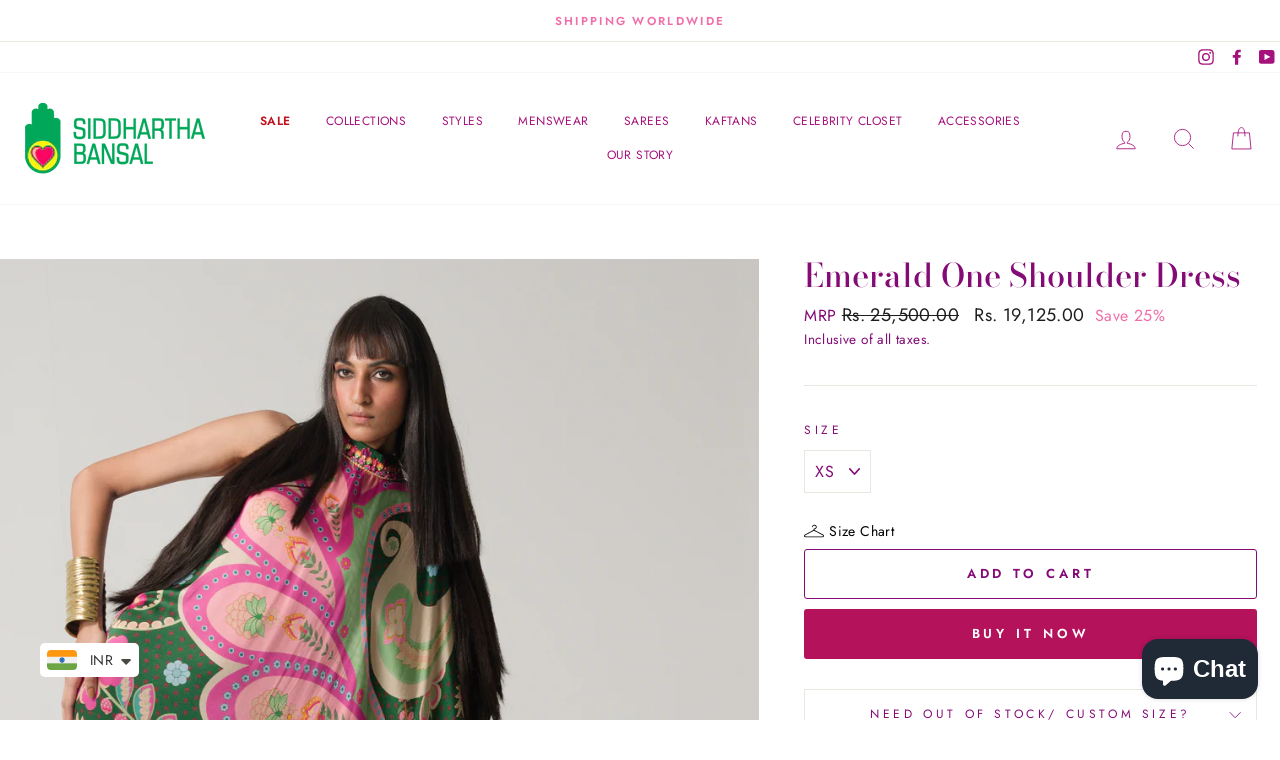

--- FILE ---
content_type: text/html; charset=utf-8
request_url: https://siddharthabansal.com/products/emerald-one-shoulder-dress
body_size: 41155
content:
<!doctype html>
<html class="no-js" lang="en">
<head>
<script>
window.KiwiSizing = window.KiwiSizing === undefined ? {} : window.KiwiSizing;
KiwiSizing.shop = "siddharthabansal.myshopify.com";


KiwiSizing.data = {
  collections: "190182850693,269034160261,268794724485,268879659141,263169867909,276623458437,190183407749",
  tags: "Dress,Dresses,Hymn,KAFTAN DRESS,Rakhi Edit,Ready To Ship",
  product: "6855942242437",
  vendor: "Siddhartha Bansal",
  type: "",
  title: "Emerald One Shoulder Dress",
  images: ["\/\/siddharthabansal.com\/cdn\/shop\/files\/SB-DF-0141_Large_71ef00a4-10df-4c80-ae97-b61b24fd130f.png?v=1752578322","\/\/siddharthabansal.com\/cdn\/shop\/files\/SB-DF-0142_Large_012dfc0f-b0e8-490d-b6a3-75f00974a62a.jpg?v=1752578322","\/\/siddharthabansal.com\/cdn\/shop\/files\/SB-DF-0143_Large_2ece4bf1-2b2b-4cdc-8bc1-379c107ab6a1.jpg?v=1752578322","\/\/siddharthabansal.com\/cdn\/shop\/files\/SB-DF-0144.png?v=1752578322","\/\/siddharthabansal.com\/cdn\/shop\/files\/SB-DF-0145_Large_888fd351-6541-4226-be76-dfad6004175d.jpg?v=1752578322","\/\/siddharthabansal.com\/cdn\/shop\/files\/SB-DF-0146_Large_53e072ac-c0b8-424c-a916-490f8d349471.jpg?v=1752578322","\/\/siddharthabansal.com\/cdn\/shop\/files\/SB-DF-0147_Large_d80a5e10-a928-4f89-bb3c-c5c341245ce7.jpg?v=1752578323"],
  options: [{"name":"Size","position":1,"values":["XS","S","M","L","XL","2XL","3XL","4XL","5XL","6XL"]}],
  variants: [{"id":40321829798021,"title":"XS","option1":"XS","option2":null,"option3":null,"sku":"SB-DF-014","requires_shipping":true,"taxable":true,"featured_image":null,"available":true,"name":"Emerald One Shoulder Dress - XS","public_title":"XS","options":["XS"],"price":1912500,"weight":0,"compare_at_price":2550000,"inventory_management":null,"barcode":null,"requires_selling_plan":false,"selling_plan_allocations":[]},{"id":40321829830789,"title":"S","option1":"S","option2":null,"option3":null,"sku":"SB-DF-014","requires_shipping":true,"taxable":true,"featured_image":null,"available":true,"name":"Emerald One Shoulder Dress - S","public_title":"S","options":["S"],"price":1912500,"weight":0,"compare_at_price":2550000,"inventory_management":null,"barcode":null,"requires_selling_plan":false,"selling_plan_allocations":[]},{"id":40321829863557,"title":"M","option1":"M","option2":null,"option3":null,"sku":"SB-DF-014","requires_shipping":true,"taxable":true,"featured_image":null,"available":true,"name":"Emerald One Shoulder Dress - M","public_title":"M","options":["M"],"price":1912500,"weight":0,"compare_at_price":2550000,"inventory_management":null,"barcode":null,"requires_selling_plan":false,"selling_plan_allocations":[]},{"id":40321829896325,"title":"L","option1":"L","option2":null,"option3":null,"sku":"SB-DF-014","requires_shipping":true,"taxable":true,"featured_image":null,"available":true,"name":"Emerald One Shoulder Dress - L","public_title":"L","options":["L"],"price":1912500,"weight":0,"compare_at_price":2550000,"inventory_management":null,"barcode":null,"requires_selling_plan":false,"selling_plan_allocations":[]},{"id":40321829929093,"title":"XL","option1":"XL","option2":null,"option3":null,"sku":"SB-DF-014","requires_shipping":true,"taxable":true,"featured_image":null,"available":true,"name":"Emerald One Shoulder Dress - XL","public_title":"XL","options":["XL"],"price":1912500,"weight":0,"compare_at_price":2550000,"inventory_management":null,"barcode":null,"requires_selling_plan":false,"selling_plan_allocations":[]},{"id":40321829961861,"title":"2XL","option1":"2XL","option2":null,"option3":null,"sku":"SB-DF-014","requires_shipping":true,"taxable":true,"featured_image":null,"available":true,"name":"Emerald One Shoulder Dress - 2XL","public_title":"2XL","options":["2XL"],"price":1912500,"weight":0,"compare_at_price":3060000,"inventory_management":null,"barcode":null,"requires_selling_plan":false,"selling_plan_allocations":[]},{"id":40321829994629,"title":"3XL","option1":"3XL","option2":null,"option3":null,"sku":"SB-DF-014","requires_shipping":true,"taxable":true,"featured_image":null,"available":true,"name":"Emerald One Shoulder Dress - 3XL","public_title":"3XL","options":["3XL"],"price":1912500,"weight":0,"compare_at_price":3060000,"inventory_management":null,"barcode":null,"requires_selling_plan":false,"selling_plan_allocations":[]},{"id":40321830027397,"title":"4XL","option1":"4XL","option2":null,"option3":null,"sku":"SB-DF-014","requires_shipping":true,"taxable":true,"featured_image":null,"available":true,"name":"Emerald One Shoulder Dress - 4XL","public_title":"4XL","options":["4XL"],"price":1912500,"weight":0,"compare_at_price":3060000,"inventory_management":null,"barcode":null,"requires_selling_plan":false,"selling_plan_allocations":[]},{"id":40321830060165,"title":"5XL","option1":"5XL","option2":null,"option3":null,"sku":"SB-DF-014","requires_shipping":true,"taxable":true,"featured_image":null,"available":true,"name":"Emerald One Shoulder Dress - 5XL","public_title":"5XL","options":["5XL"],"price":1912500,"weight":0,"compare_at_price":3060000,"inventory_management":null,"barcode":null,"requires_selling_plan":false,"selling_plan_allocations":[]},{"id":40321830092933,"title":"6XL","option1":"6XL","option2":null,"option3":null,"sku":"SB-DF-014","requires_shipping":true,"taxable":true,"featured_image":null,"available":true,"name":"Emerald One Shoulder Dress - 6XL","public_title":"6XL","options":["6XL"],"price":1912500,"weight":0,"compare_at_price":3060000,"inventory_management":null,"barcode":null,"requires_selling_plan":false,"selling_plan_allocations":[]}],
};

</script>
  <meta charset="utf-8">
  <meta http-equiv="X-UA-Compatible" content="IE=edge,chrome=1">
  <meta name="viewport" content="width=device-width,initial-scale=1">
  <meta name="theme-color" content="#b4125b">
  <link rel="canonical" href="https://siddharthabansal.com/products/emerald-one-shoulder-dress"><link rel="shortcut icon" href="//siddharthabansal.com/cdn/shop/files/Untitled_Artwork_32x32.png?v=1674196455" type="image/png" />
  <title>Emerald One Shoulder Dress
&ndash; Siddhartha Bansal
</title><meta name="description" content="Description:Emerald Accent Oversized Sb Signature Royal Paisley Print With Hand Embroidery At High Neck Collar And Cuff. Fabric-Satin Components In Number-1 Components- One Shoulder DressClosure-Back Key Hole And Button Standard Delivery Time- 15 DaysWash Care Instructions-Dry Clean Only"><meta property="og:site_name" content="Siddhartha Bansal">
  <meta property="og:url" content="https://siddharthabansal.com/products/emerald-one-shoulder-dress">
  <meta property="og:title" content="Emerald One Shoulder Dress">
  <meta property="og:type" content="product">
  <meta property="og:description" content="Description:Emerald Accent Oversized Sb Signature Royal Paisley Print With Hand Embroidery At High Neck Collar And Cuff. Fabric-Satin Components In Number-1 Components- One Shoulder DressClosure-Back Key Hole And Button Standard Delivery Time- 15 DaysWash Care Instructions-Dry Clean Only"><meta property="og:image" content="http://siddharthabansal.com/cdn/shop/files/SB-DF-0141_Large_71ef00a4-10df-4c80-ae97-b61b24fd130f_1200x1200.png?v=1752578322"><meta property="og:image" content="http://siddharthabansal.com/cdn/shop/files/SB-DF-0142_Large_012dfc0f-b0e8-490d-b6a3-75f00974a62a_1200x1200.jpg?v=1752578322"><meta property="og:image" content="http://siddharthabansal.com/cdn/shop/files/SB-DF-0143_Large_2ece4bf1-2b2b-4cdc-8bc1-379c107ab6a1_1200x1200.jpg?v=1752578322">
  <meta property="og:image:secure_url" content="https://siddharthabansal.com/cdn/shop/files/SB-DF-0141_Large_71ef00a4-10df-4c80-ae97-b61b24fd130f_1200x1200.png?v=1752578322"><meta property="og:image:secure_url" content="https://siddharthabansal.com/cdn/shop/files/SB-DF-0142_Large_012dfc0f-b0e8-490d-b6a3-75f00974a62a_1200x1200.jpg?v=1752578322"><meta property="og:image:secure_url" content="https://siddharthabansal.com/cdn/shop/files/SB-DF-0143_Large_2ece4bf1-2b2b-4cdc-8bc1-379c107ab6a1_1200x1200.jpg?v=1752578322">
  <meta name="twitter:site" content="@">
  <meta name="twitter:card" content="summary_large_image">
  <meta name="twitter:title" content="Emerald One Shoulder Dress">
  <meta name="twitter:description" content="Description:Emerald Accent Oversized Sb Signature Royal Paisley Print With Hand Embroidery At High Neck Collar And Cuff. Fabric-Satin Components In Number-1 Components- One Shoulder DressClosure-Back Key Hole And Button Standard Delivery Time- 15 DaysWash Care Instructions-Dry Clean Only">


  <style data-shopify>
  @font-face {
  font-family: "Bodoni Moda";
  font-weight: 500;
  font-style: normal;
  src: url("//siddharthabansal.com/cdn/fonts/bodoni_moda/bodonimoda_n5.36d0da1db617c453fb46e8089790ab6dc72c2356.woff2") format("woff2"),
       url("//siddharthabansal.com/cdn/fonts/bodoni_moda/bodonimoda_n5.40f612bab009769f87511096f185d9228ad3baa3.woff") format("woff");
}

  @font-face {
  font-family: Jost;
  font-weight: 400;
  font-style: normal;
  src: url("//siddharthabansal.com/cdn/fonts/jost/jost_n4.d47a1b6347ce4a4c9f437608011273009d91f2b7.woff2") format("woff2"),
       url("//siddharthabansal.com/cdn/fonts/jost/jost_n4.791c46290e672b3f85c3d1c651ef2efa3819eadd.woff") format("woff");
}


  @font-face {
  font-family: Jost;
  font-weight: 600;
  font-style: normal;
  src: url("//siddharthabansal.com/cdn/fonts/jost/jost_n6.ec1178db7a7515114a2d84e3dd680832b7af8b99.woff2") format("woff2"),
       url("//siddharthabansal.com/cdn/fonts/jost/jost_n6.b1178bb6bdd3979fef38e103a3816f6980aeaff9.woff") format("woff");
}

  @font-face {
  font-family: Jost;
  font-weight: 400;
  font-style: italic;
  src: url("//siddharthabansal.com/cdn/fonts/jost/jost_i4.b690098389649750ada222b9763d55796c5283a5.woff2") format("woff2"),
       url("//siddharthabansal.com/cdn/fonts/jost/jost_i4.fd766415a47e50b9e391ae7ec04e2ae25e7e28b0.woff") format("woff");
}

  @font-face {
  font-family: Jost;
  font-weight: 600;
  font-style: italic;
  src: url("//siddharthabansal.com/cdn/fonts/jost/jost_i6.9af7e5f39e3a108c08f24047a4276332d9d7b85e.woff2") format("woff2"),
       url("//siddharthabansal.com/cdn/fonts/jost/jost_i6.2bf310262638f998ed206777ce0b9a3b98b6fe92.woff") format("woff");
}

</style>

  <link href="//siddharthabansal.com/cdn/shop/t/24/assets/theme.scss.css?v=10272671610394441661759332515" rel="stylesheet" type="text/css" media="all" />

  <style data-shopify>
    .collection-item__title {
      font-size: 14.4px;
    }

    @media screen and (min-width: 769px) {
      .collection-item__title {
        font-size: 18px;
      }
    }
  </style>

  <script>
    document.documentElement.className = document.documentElement.className.replace('no-js', 'js');

    window.theme = window.theme || {};
    theme.routes = {
      cart: "/cart",
      cartAdd: "/cart/add",
      cartChange: "/cart/change"
    };
    theme.strings = {
      addToCart: "Add to cart",
      soldOut: "Sold Out",
      unavailable: "Unavailable",
      stockLabel: "Only [count] items in stock!",
      willNotShipUntil: "Will not ship until [date]",
      willBeInStockAfter: "Will be in stock after [date]",
      waitingForStock: "Inventory on the way",
      savePrice: "Save [saved_amount]",
      cartEmpty: "Your cart is currently empty.",
      cartTermsConfirmation: "You must agree with the terms and conditions of sales to check out"
    };
    theme.settings = {
      dynamicVariantsEnable: true,
      dynamicVariantType: "dropdown",
      cartType: "drawer",
      moneyFormat: "\u003cspan class=money\u003eRs. {{amount}}\u003c\/span\u003e",
      saveType: "percent",
      recentlyViewedEnabled: false,
      predictiveSearch: true,
      predictiveSearchType: "product,article,page",
      inventoryThreshold: 4,
      quickView: true,
      themeName: 'Impulse',
      themeVersion: "3.1.0"
    };
  </script>

  <link href="//siddharthabansal.com/cdn/shop/t/24/assets/v5.globo.filter.css?v=9306805489626945181742278244" rel="stylesheet" type="text/css" media="all" />
<script>window.moneyFormat = "<span class=money>Rs. {{amount}}</span>";
  window.GloboMoneyFormat = "<span class=money>Rs. {{amount}}</span>";
  window.shopCurrency = "INR";
  window.isMultiCurrency = false;
  window.assetsUrl = '//siddharthabansal.com/cdn/shop/t/24/assets/';
  window.filesUrl = '//siddharthabansal.com/cdn/shop/files/';
  var page_id = 0;
  var GloboFilterConfig = {
    api: {
      filterUrl: "https://filter-v1.globosoftware.net/filter",
      searchUrl: "https://filter-v1.globosoftware.net/search",
    },
    shop: {
      name: "Siddhartha Bansal",
      url: "https://siddharthabansal.com",
      domain: "siddharthabansal.myshopify.com",
      is_multicurrency: false,
      currency: "INR",
      cur_currency: "INR",
      cur_locale: "en",
      locale: "en",
      product_image: {width: 500, height: 500},
      no_image_url: "https://cdn.shopify.com/s/images/themes/product-1.png",
      themeStoreId: 857,
      swatches: [],
      translation: {"default":{"search":{"suggestions":"Suggestions","collections":"Collections","pages":"Pages","products":"Products","view_all":"Search for","not_found":"Sorry, nothing found for"},"filter":{"filter_by":"Filter By","clear_all":"Clear All","clear":"Clear","in_stock":"In Stock","out_of_stock":"Out of Stock","ready_to_ship":"Ready to ship"},"sort":{"sort_by":"Sort By","manually":"Featured","availability_in_stock_first":"Availability","best_selling":"Best Selling","alphabetically_a_z":"Alphabetically, A-Z","alphabetically_z_a":"Alphabetically, Z-A","price_low_to_high":"Price, low to high","price_high_to_low":"Price, high to low","date_new_to_old":"Date, new to old","date_old_to_new":"Date, old to new","sale_off":"% Sale off"},"product":{"add_to_cart":"Add to cart","unavailable":"Unavailable","sold_out":"Sold out","sale":"Sale","load_more":"Load more","limit":"Show"},"labels":{"collection":"Collection","product-type":"Product Type","price":"Price","percent-sale":"Percent Sale","ready-to-ship":"Ready To Ship","size":"Size"}}},
      redirects: null,
      images: ["password-page-background.jpg"],
      settings: {"color_body_bg":"#ffffff","color_body_text":"#840a76","color_price":"#1c1d1c","color_savings_text":"#f06eaa","color_borders":"#e8e8e1","color_button":"#b4125b","color_button_text":"#fff","color_sale_tag":"#f06eaa","color_cart_dot":"#f06eaa","color_small_image_bg":"#ffffff","color_large_image_bg":"#ffffff","color_header":"#fff","color_header_text":"#a6127c","color_announcement":"#ffffff","color_announcement_text":"#f06eaa","color_footer":"#ffffff","color_footer_text":"#1c1d1d","color_drawer_background":"#ffffff","color_drawer_text":"#a6127c","color_drawer_border":"#e8e8e1","color_drawer_button":"#111111","color_drawer_button_text":"#ffffff","color_modal_overlays":"#f06eaa","color_image_text":"#fff","color_image_overlay":"#000000","color_image_overlay_opacity":0,"color_image_overlay_text_shadow":20,"type_header_font_family":{"error":"json not allowed for this object"},"type_header_spacing":"0","type_header_base_size":38,"type_header_line_height":1,"type_header_capitalize":false,"type_headers_align_text":true,"type_base_font_family":{"error":"json not allowed for this object"},"type_base_spacing":"25","type_base_size":16,"type_base_line_height":1.6,"type_body_align_text":true,"type_navigation_style":"body","type_navigation_size":12,"type_navigation_capitalize":false,"type_product_style":"body","type_product_capitalize":false,"type_collection_font":"body","type_collection_size":18,"button_style":"round-slight","icon_weight":"2px","icon_linecaps":"miter","vendor_enable":false,"sku_enable":false,"quantity_enable":false,"variant_labels_enable":true,"variant_type":"dropdown","enable_payment_button":true,"inventory_enable":true,"inventory_threshold":4,"inventory_transfers_enable":false,"product_save_amount":true,"product_save_type":"percent","product_zoom_enable":true,"quick_shop_enable":true,"quick_shop_text":"Quick view","product_grid_image_size":"portrait","product_hover_image":true,"product_color_swatches":true,"collection_color_swatches":true,"swatch_style":"round","trust_image":null,"product_content_1":"","product_content_collapse_1":true,"product_content_2":"","product_content_collapse_2":true,"product_content_3":"","product_content_collapse_3":true,"product_contact":true,"product_contact_title":"Need Out of Stock\/ Custom Size?","product_contact_show_phone":true,"enable_product_reviews":false,"reviews_layout":"expandable","collection_grid_style":"below","collection_grid_shape":"square","collection_grid_image":"collection","collection_grid_text_align":"center","collection_grid_tint":"#000000","collection_grid_opacity":0,"collection_grid_gutter":false,"cart_type":"drawer","cart_icon":"bag","cart_additional_buttons":false,"cart_notes_enable":false,"cart_terms_conditions_enable":false,"cart_terms_conditions_link":null,"social_facebook_link":"https:\/\/www.facebook.com\/siddharthabansal.studio","social_twitter_link":"","social_pinterest_link":"","social_instagram_link":"https:\/\/www.instagram.com\/siddharthabansal_\/","social_snapchat_link":"","social_tiktok_link":"","social_tumblr_link":"","social_linkedin_link":"","social_youtube_link":"https:\/\/www.youtube.com\/channel\/UCZI-XzOigVN_WlnaZhIdf-g\/featured","social_vimeo_link":"","share_facebook":true,"share_twitter":true,"share_pinterest":true,"homepage_social_image":null,"favicon":"\/\/siddharthabansal.com\/cdn\/shop\/files\/Untitled_Artwork.png?v=1674196455","search_enable":true,"search_type":"product,article,page","predictive_search_enabled":true,"predictive_search_show_vendor":false,"predictive_search_show_price":false,"predictive_image_size":"square","show_breadcrumbs":false,"checkout_header_image":null,"checkout_logo_image":"\/\/siddharthabansal.com\/cdn\/shop\/files\/final_Siddhartha_Bansal_logo.png?v=1613789013","checkout_logo_position":"left","checkout_logo_size":"medium","checkout_body_background_image":null,"checkout_body_background_color":"#fff","checkout_input_background_color_mode":"white","checkout_sidebar_background_image":null,"checkout_sidebar_background_color":"#fafafa","checkout_heading_font":"-apple-system, BlinkMacSystemFont, 'Segoe UI', Roboto, Helvetica, Arial, sans-serif, 'Apple Color Emoji', 'Segoe UI Emoji', 'Segoe UI Symbol'","checkout_body_font":"-apple-system, BlinkMacSystemFont, 'Segoe UI', Roboto, Helvetica, Arial, sans-serif, 'Apple Color Emoji', 'Segoe UI Emoji', 'Segoe UI Symbol'","checkout_accent_color":"#111111","checkout_button_color":"#111111","checkout_error_color":"#ff6d6d","breadcrumb":false,"customer_layout":"customer_area"},
    },
    filter: {
      id: {"default":22800}[page_id] || {"default":22800}['default'] || 0,
      layout: 1,
      showCount: 1,
      isLoadMore: 1
    },
    collection: {
      id: 0,
      handle: '',
      sort: null,
      tags: null,
      vendor: null,
      type: null,
      term: null,
      limit: 12,
      products_count: 0
    },
    customer: false,
    selector: {
      sortBy: '.collection-sorting',
      pagination: '.pagination:first, .paginate:first, .pagination-custom:first, #pagination:first, #gf_pagination_wrap',
      products: '.grid.grid-collage'
    }
  };
</script>
<script id="gspfFilterTree"   type="template/html">
<span onclick="globofilter.toggleCanvas()" class="gf-close-canvas"></span>
<div class="gf-filter-contents">
  {% if has_filter %}
  <div class="gf-selection-wrapper">
    <div class="gf-block-title">
      <h3><span translatable>{{ translation.filter.filter_by | default: "Filter by"}}</span></h3>
      <a translatable href="javascript:;" onclick="clearAllFilter()" class="gf-refine-toggle">{{ translation.filter.clear_all | default: "Clear all"}}</a>
    </div>
    <div class="gf-block-content globo-selected-items">
      {% for filter in filters %}
        {% if filter.is_selected %}
          {% if filter.style == 'Slider' %}
            <div class="selected-item gf-option-label">
              <a href="javascript:;" onclick="removeFilter({{filter.id}})">
                <span translatable class="selected-item">
                  {% if translation.labels and translation.labels[filter.id] %}{{translation.labels[filter.id]}}{% else %}{{filter.label}}{% endif %}
                  <strong>
                    {% if filter.attribute == 'Price' %}
                      <span class="money">{{filter.values.min | times: 100 | money}}</span> - <span class="money">{{filter.values.max | times: 100 | money}}</span>
                    {% else %}
                      {{filter.values.min}} % - {{filter.values.max}} %
                    {% endif %}
                  </strong>
                </span>
                <span class="gf-clear"></span>
              </a>
            </div>
          {% else %}
            {% for value in filter.values %}
              {% if value.selected %}
                {% if filter.attribute == 'Ready to ship' %}
                  {% assign value_label = translation.filter.ready_to_ship | default: "Ready to ship" %}
                {% elsif filter.attribute == 'Availability' %}
                  {% if value.value == 1 %}
                    {% assign value_label = translation.filter.in_stock | default: "In Stock" %}
                  {% elsif value.value == 0 %}
                    {% assign value_label = translation.filter.out_of_stock | default: "Out of Stock" %}
                  {% endif %}
                {% else %}
                  {% assign value_label = value.label %}
                {% endif %}
                <div class="selected-item gf-option-label">
                  <a href="javascript:;" onclick="removeFilterValue({{filter.id}},'{{value.value | replace:"'", "\'" | escape_once}}')">
                    <span class="selected-item"><span translatable>{% if translation.labels and translation.labels[filter.id] %}{{translation.labels[filter.id]}}{% else %}{{filter.label}}{% endif %}</span><strong{% unless filter.attribute == 'Vendor' %} translatable{% endunless %}>{{value_label}}</strong></span><span class="gf-clear"></span>
                  </a>
                </div>
              {% endif %}
            {% endfor %}
          {% endif %}
        {% endif %}
      {% endfor %}
    </div>
  </div>
  {% endif %}
  {% if filters %}
    {% for filter in filters %}
    <div data-filter-type="{{filter.attribute | replace: 'option:', ''}}" data-filter-id="{{filter.id}}" class="gf-option-block {{filter.class}}{% if filter.is_collapse %} is-collapsed{% endif %}">
      <div class="gf-block-title">
        <h3><span translatable>{% if translation.labels and translation.labels[filter.id] %}{{translation.labels[filter.id]}}{% else %}{{filter.label}}{% endif %}</span></h3>
        {% if filter.help %}
        <span class="gf-tooltip-trigger" aria-hidden="true">?</span>
        <div class="gf-tooltip"><div class="gf-tooltip-content" translatable>{{filter.help | newline_to_br}}</div></div>
        {% endif %}
        {% if filter.is_selected %}
        <a translatable href="javascript:;" class="gf-clear" onclick="removeFilter({{filter.id}})">{{ translation.filter.clear | default: "Clear"}}</a>
        {% endif %}
      </div>
      <div class="gf-block-content">
        {% if filter.searchable and filter.style != 'Slider' %}<input type="text" value="" onkeyup="globofilter.searchValues(this);" class="gf-search">{% endif %}
        {% assign values_count = filter.values | size %}
        <div class="gf-scroll {% if filter.style != 'Slider' and values_count > 10 %}gf-block-scroll{% endif %}">
          {% if filter.style == 'Slider' %}
          <div class="gf-range-inputs">
            <input class="gf-range-min" id="min-{{filter.id}}" value="{{filter.values.min}}" type="text">
            <span class="gf-range-split"> - </span>
            <input class="gf-range-max" id="max-{{filter.id}}" value="{{filter.values.max}}" type="text">
            <input class="gf-inputs" value="{{filter.values.min}}:{{filter.values.max}}" id="ranger-{{filter.id}}" name="filter[{{filter.id}}][]" type="hidden">
          </div>
          <div class="gf-range-slider" data-min="{{filter.ranges.min}}" data-max="{{filter.ranges.max}}" data-id="{{filter.id}}" data-attribute="{{filter.id}}" id="slider-{{filter.id}}"></div>
          {% else %}
          <ul class="gf-option-box">
            {% if filter.attribute == 'Collection' %}
              {% assign collection_id = 0 %}
              {% if filter.tree %}
                {% for node in filter.tree %}
                  <li>
                    <div>
                    {% if filter.style == 'Checkbox' %}
                      <a translatable{% if node.selected or node.value == collection_id %} class="checked"{% endif %} onclick="toggleCheckboxFilter({{filter.id}},'{{node.value}}')" href="javascript:;" title="{{node.label | escape_once}}">{{node.label}} ({{node.count}})</a>
                    {% elsif filter.style == 'Radio' %}
                      <a translatable{% if node.selected or node.value == collection_id %} class="checked"{% endif %} onclick="toggleRadioFilter({{filter.id}},'{{node.value}}')" href="javascript:;" title="{{node.label | escape_once}}">{{node.label}} ({{node.count}})</a>
                    {% endif %}
                    {% if node.children %}<span></span>{% endif %}
                    </div>
                    {% if node.children %}
                    <ul>
                      {% for child in node.children %}
                        <li>
                          <div>
                          {% if filter.style == 'Checkbox' %}
                            <a translatable{% if child.selected or child.value == collection_id %} class="checked"{% endif %} onclick="toggleCheckboxFilter({{filter.id}},'{{child.value | replace:"'", "\'" | escape_once}}')" href="javascript:;" title="{{child.label | escape_once}}">{{child.label}} ({{child.count}})</a>
                          {% elsif filter.style == 'Radio' %}
                            <a translatable{% if child.selected or child.value == collection_id %} class="checked"{% endif %} onclick="toggleRadioFilter({{filter.id}},'{{child.value | replace:"'", "\'" | escape_once}}')" href="javascript:;" title="{{child.label | escape_once}}">{{child.label}} ({{child.count}})</a>
                          {% endif %}
                          {% if child.children %}<span></span>{% endif %}
                          </div>
                          {% if child.children %}
                            <ul>
                              {% for child2 in child.children %}
                                <li>
                                  {% if filter.style == 'Checkbox' %}
                                    <a translatable{% if child2.selected or child2.value == collection_id %} class="checked"{% endif %} onclick="toggleCheckboxFilter({{filter.id}},'{{child2.value | replace:"'", "\'" | escape_once}}')" href="javascript:;" title="{{child2.label | escape_once}}">{{child2.label}} ({{child2.count}})</a>
                                  {% elsif filter.style == 'Radio' %}
                                    <a translatable{% if child2.selected or child2.value == collection_id %} class="checked"{% endif %} onclick="toggleRadioFilter({{filter.id}},'{{child2.value | replace:"'", "\'" | escape_once}}')" href="javascript:;" title="{{child2.label | escape_once}}">{{child2.label}} ({{child2.count}})</a>
                                  {% endif %}
                                </li>
                              {% endfor %}
                            </ul>
                          {% endif %}
                        </li>
                      {% endfor %}
                    </ul>
                    {% endif %}
                  </li>
                {% endfor %}
              {% else %}
                {% for value in filter.values %}
                <li>
                  <div>
                  {% if filter.style == 'Checkbox' %}
                    <a translatable{% if value.selected or value.value == collection_id %} class="checked"{% endif %} onclick="toggleCheckboxFilter({{filter.id}},'{{value.value | replace:"'", "\'" | escape_once}}')" href="javascript:;" title="{{value.label | escape_once}}">{{value.label}} ({{value.count}})</a>
                  {% elsif filter.style == 'Radio' %}
                    <a translatable{% if value.selected or value.value == collection_id %} class="checked"{% endif %} onclick="toggleRadioFilter({{filter.id}},'{{value.value | replace:"'", "\'" | escape_once}}')" href="javascript:;" title="{{value.label | escape_once}}">{{value.label}} ({{value.count}})</a>
                  {% endif %}
                  </div>
                </li>
                {% endfor %}
              {% endif %}
            {% else %}
              {% for value in filter.values %}
                {% if filter.attribute == 'Ready to ship' %}
                  {% assign value_label = translation.filter.ready_to_ship | default: "Ready to ship" %}
                {% elsif filter.attribute == 'Availability' %}
                  {% if value.value == 1 %}
                    {% assign value_label = translation.filter.in_stock | default: "In Stock" %}
                  {% elsif value.value == 0 %}
                    {% assign value_label = translation.filter.out_of_stock | default: "Out of Stock" %}
                  {% endif %}
                {% else %}
                  {% assign value_label = value.label %}
                {% endif %}
                {% if filter.style == 'Checkbox' %}
                  <li>
                    <a{% unless filter.attribute == 'Vendor' %} translatable{% endunless %}{% if value.selected %} class="checked"{% endif %} onclick="toggleCheckboxFilter({{filter.id}},'{{value.value | replace:"'", "\'" | escape_once}}')" href="javascript:;" title="{{value_label | escape_once}}">{{value_label}} ({{value.count}})</a></li>
                {% elsif filter.style == 'Radio' %}
                  <li>
                    <a{% unless filter.attribute == 'Vendor' %} translatable{% endunless %}{% if value.selected %} class="checked"{% endif %} onclick="toggleRadioFilter({{filter.id}},'{{value.value | replace:"'", "\'" | escape_once}}')" href="javascript:;" title="{{value_label | escape_once}}">{{value_label}} ({{value.count}})</a></li>
                {% elsif filter.style contains 'Swatch' %}
                  {% assign attribute = filter.attribute | replace: 'option:', '' | downcase %}
                  {% assign value_handle = value.value | downcase %}
                  <li>
                    <a translatable{% if value.selected %} class="checked"{% endif %} onclick="toggleCheckboxFilter({{filter.id}},'{{value.value | replace:"'", "\'" | escape_once}}')" href="javascript:;" title="{{value.label | escape_once}}">
                      {% if swatches[attribute] and swatches[attribute][value_handle] %}
                        {% if swatches[attribute][value_handle].mode == 1 %}
                          <span class="gf-option-one-color" style="background-color:{{ swatches[attribute][value_handle].color_1 }}"></span>{% if filter.style contains 'Swatch - Text' %} {{value.label}}{% endif %}
                        {% elsif swatches[attribute][value_handle].mode == 2 %}
                          <span class="gf-option-two-color" style="background-color:{{ swatches[attribute][value_handle].color_1 }}"><span class="bottom-color" style="border-bottom-color:{{ swatches[attribute][value_handle].color_2 }}"></span></span>{% if filter.style contains 'Swatch - Text' %} {{value.label}}{% endif %}
                        {% elsif swatches[attribute][value_handle].mode == 3 %}
                          <span class="gf-swatch-image" style="background-color: {{ value.value | replace:"'", "\'" | escape_once }}; background-image: url('{{ swatches[attribute][value_handle].image }}')"></span>{% if filter.style contains 'Swatch - Text' %} {{value.label}}{% endif %}
                        {% endif %}
                      {% else %}
                        {% assign value_handle = value.value | handle %}
                        {% assign value_jpg    = value_handle | append: '.jpg' %}
                        {% assign value_png    = value_handle | append: '.png' %}
                        {% assign value_jpeg   = value_handle | append: '.jpeg' %}
                        <span class="gf-swatch-image" style="background-color: {{ value.value | replace:"'", "\'" | escape_once }};
                          {% if images contains value_jpg %}
                          background-image: url('{{ value_jpg | asset_img_url: '50x' | prepend: 'https:' }}')
                          {% elsif images contains value_png %}
                          background-image: url('{{ value_png | asset_img_url: '50x' | prepend: 'https:' }}')
                          {% elsif images contains value_jpeg %}
                          background-image: url('{{ value_jpeg | asset_img_url: '50x' | prepend: 'https:' }}')
                          {% endif %}
                          "></span>{% if filter.style contains 'Swatch - Text' %} {{value.label}}{% endif %}
                      {% endif %}
                    </a>
                  </li>
                {% endif %}
              {% endfor %}
            {% endif %}
          </ul>
          {% endif %}
        </div>
      </div>
    </div>
    {% endfor %}
  {% endif %}
</div>

</script>
<script id="gspfFilterSort"   type="template/html">
<div class="gf-sort-wrap">
  <h3 href="javascript:void(0)" class="gf-refine-toggle-mobile" tabindex="0">
    <span onclick="globofilter.toggleCanvas()"><i class="fa fa-tasks" aria-hidden="true"></i> {{translation.filter.filter_by | default: "Filter by"}}</span>
    <a onclick="clearAllFilter()" href="javascript:;" class="gf-refine-toggle visible-xs">{{translation.filter.clear_all | default: "Clear all"}}</a>
  </h3>
    <div class="sort-by">
    <label for="changeSortBy" class="sort-by-toggle" role="button" tabindex="0" aria-expanded="false">{{translation.sort.sort_by | default: "Sort by"}}</label>
    <select id="changeSortBy" class="sortby-select" onchange="changeSortBy(this.value); return false;">
            <option value="best-selling">{{translation.sort.best_selling | default: "Best Selling"}}</option>      <option value="manual">{{translation.sort.manually | default: "Featured"}}</option>            <option value="title-ascending">{{translation.sort.alphabetically_a_z | default: "Alphabetically, A-Z"}}</option>      <option value="title-descending">{{translation.sort.alphabetically_z_a | default: "Alphabetically, Z-A"}}</option>      <option value="price-ascending">{{translation.sort.price_low_to_high | default: "Price, low to high"}}</option>      <option value="price-descending">{{translation.sort.price_high_to_low | default: "Price, high to low"}}</option>      <option value="created-descending">{{translation.sort.date_new_to_old | default: "Date, new to old"}}</option>      <option value="created-ascending">{{translation.sort.date_old_to_new | default: "Date, old to new"}}</option>      <option value="sale-descending">{{translation.sort.sale_off | default: "% Sale off"}}</option>    </select>
  </div>
          <div class="sort-by limit-by">
    <label for="setLimit" class="sort-by-toggle" role="button" tabindex="0" aria-expanded="false">{{translation.product.limit | default: "Show"}}</label>
    <select id="setLimit" class="sortby-select" onchange="setLimit(this.value); return false;">
      <option selected value="12">12</option><option  value="24">24</option><option  value="48">48</option>    </select>
  </div>
    </div>

</script>
<script id="gspfProduct"      type="template/html">
  {% assign root_url = "" %}
  {% assign currencyFormat = "\u003cspan class=money\u003eRs. {{amount}}\u003c\/span\u003e" %}
  {% assign swatch_options = '' | downcase | replace: ', ', ',' | split: ","  %}
  {% assign image_options  = '' | downcase | replace: ', ', ',' | split: ","  %}
  {% assign text_options   = '' | downcase | replace: ', ', ',' | split: ","  %}
  {% assign show_selected_variant_info = false %}

  {% assign image_size     = '500x500' %}
  {% assign images_count   = product.images | size %}
  {% assign variants_count = product.variants | size %}
  {% assign options_count  = product.options | size %}
  {% assign no_image = 'https://cdn.shopify.com/s/images/themes/product-1.png' %}

  {% assign featured_image            = product.featured_image %}
  {% assign product_price             = product.price %}
  {% assign product_compare_at_price  = product.compare_at_price %}
  {% assign second_image_index        = 2 %}
  {% assign selected_or_first_available_variant = product.selected_or_first_available_variant %}

  {% if show_selected_variant_info and product.selected_variant %}
    {% assign selected_or_first_available_variant = product.selected_variant %}
    {% assign product_price             = selected_or_first_available_variant.price %}
    {% assign product_compare_at_price  = selected_or_first_available_variant.compare_at_price %}
    {% if selected_or_first_available_variant.image %}
      {% assign featured_image  = selected_or_first_available_variant.image %}
    {% endif %}
    {% for image in product.images %}
      {% if image.id == featured_image.id %}
        {% if forloop.index == images_count %}
          {% assign second_image_index = 1 %}
        {% else %}
          {% assign second_image_index = forloop.index | plus: 1 %}
        {% endif %}
      {% endif %}
    {% endfor %}
  {% endif %}

            {% assign sale                      = 'Sale' %}
      {% assign sold_out_label            = 'Sold Out' %}

      {% assign quick_shop_enable         = true %}
      {% assign product_grid_image_size   = 'portrait' %}
      {% assign quick_shop_text           = 'Quick view' %}
      {% assign product_hover_image       = true %}
      {% assign collection_color_swatches = true %}
      {% assign vendor_enable             = false %}
      {% assign type_product_style        = body %}
      {% assign enable_product_reviews    = false %}

      {% assign on_sale = false %}
      {% if product_compare_at_price > product_price %}
        {% assign on_sale = true %}
      {% endif %}

      {% assign sold_out = true %}
      {% if product.available %}
        {% assign sold_out = false %}
      {% endif %}

      {% assign product_tags = product.tags | join: ',' %}
      {% assign has_custom_label = false %}
      {% if product_tags contains '_label_' %}
        {% for tag in product.tags %}
          {% if tag contains '_label_' %}
            {% assign tag_starts_with = tag | slice: 0 %}
            {% if tag_starts_with == '_' %}
              {% assign has_custom_label = true %}
              {% assign custom_label = tag | replace: '_label_', '' %}
            {% endif %}
          {% endif %}
        {% endfor %}
      {% endif %}

      <div class="grid__item grid-product spf-col-xl-3 spf-col-lg-3 spf-col-md-6 spf-col-sm-6 spf-col-6{% if quick_shop_enable and sold_out == false %} grid-product__has-quick-shop{% endif %}">
        <div class="grid-product__content">
          {% if has_custom_label %}
            <div translatable class="grid-product__tag grid-product__tag--custom">{{ custom_label }}</div>
          {% else %}
            {% if sold_out %}
              <div translatable class="grid-product__tag">{{ sold_out_label }}</div>
            {% endif %}
            {% if on_sale and sold_out == false %}
              <div translatable class="grid-product__tag grid-product__tag--sale">{{ sale }}</div>
            {% endif %}
          {% endif %}

          {% assign fixed_aspect_ratio = false %}
          {% unless product_grid_image_size == 'natural' %}
            {% assign fixed_aspect_ratio = true %}
          {% endunless %}

          {% assign maxwidth = featured_image.width %}
          {% assign image_ratio =  1 | divided_by: featured_image.aspect_ratio | times: 100 %}

          <a href="{{ root_url }}{{ product.url }}" class="grid-product__link {% if sold_out %} grid-product__link--disabled{% endif %}">
            <div class="grid-product__image-mask">
              {% if quick_shop_enable and sold_out == false %}
                <div onclick="globofilter.quickView('{{ root_url }}{{ product.url }}'); return false;" class="quick-product__btn js-modal-open-quick-modal-{{ product.id }} small--hide" data-product-id="{{ product.id }}">
                  <span translatable class="quick-product__label">{{ quick_shop_text }}</span>
                </div>
              {% endif %}
              {% if fixed_aspect_ratio %}
                <div class="grid__image-ratio grid__image-ratio--{{ product_grid_image_size }} lazyloaded" style="background-image: url({{ featured_image.src | img_url: image_size }})"></div>
              {% else %}
                <div class="image-wrap" style="height: 0; padding-bottom: {{ image_ratio }}%;">
                  <img
                    role="presentation"
                    class="gflazyload grid-product__image"
                    srcset="[data-uri]"
                    src="{{featured_image.src | img_url: image_size}}"
                    data-src="{{ featured_image.src | img_lazyload_url }}"
                    data-sizes="auto"
                    data-aspectratio="{{featured_image.aspect_ratio}}"
                    data-parent-fit="contain"
                    alt="{{featured_image.alt | escape}}"
                  />
                </div>
              {% endif %}

              {% unless sold_out %}
                {% if product_hover_image and images_count > 1 %}
                  <div class="grid-product__secondary-image small--hide gflazyload" style="background-image: url('{{ product.images[1].src | img_url: image_size }}')" data-sizes="auto"></div>
                {% endif %}
              {% endunless %}

              {% if collection_color_swatches %}
                {% for option in product.options %}
                  {% assign option_name = option.name | downcase %}
                  {% if option_name contains 'color' or option_name contains 'colour' %}
                    {% assign optionIndex = "option" | append: forloop.index %}
                    {% assign values = '' %}
                    {% for variant in product.variants %}
                      {% assign value = variant[optionIndex] %}
                      {% unless values contains value %}
                        {% assign values = values | join: ',' %}
                        {% assign values = values | append: ',' | append: value %}
                        {% assign values = values | split: ',' %}
                        {% if variant.image %}
                          <div class="grid-product__color-image grid-product__color-image--{{ variant.id }} small--hide"></div>
                        {% endif %}
                      {% endunless %}
                    {% endfor %}
                  {% endif %}
                {% endfor %}
              {% endif %}
            </div>

            <div class="grid-product__meta">
              <div translatable class="grid-product__title grid-product__title--{{ type_product_style }}">{{ product.title }}</div>
              {% if vendor_enable %}
                <div class="grid-product__vendor">{{ product.vendor }}</div>
              {% endif %}
              <div class="grid-product__price">
                {% if on_sale %}
                  <span class="grid-product__price--original">{{ product_compare_at_price | money }}</span>
                {% endif %}
                {% if product.price_varies %}
                  {% assign price = product.price_min | money %}
                  from {{ price }}
                {% else %}
                  {{ product.price  | money }}                  {% if on_sale %}
                    {% if product_save_amount %}
                      {% capture saved_amount %}{{ product_compare_at_price | minus: product_price | money }}{% endcapture %}
                      <span translatable class="grid-product__price--savings">Save {{ saved_amount }}</span>
                    {% endif %}
                  {% endif %}
                {% endif %}
              </div>
              {% if enable_product_reviews %}<span class="shopify-product-reviews-badge" data-id="{{ product.id }}"></span>{% endif %}
            </div>
          </a>
        </div>

        {% if collection_color_swatches %}
          {% assign swatch_file_extension = 'png' %}
          {% for option in product.options %}
            {% assign option_name = option.name | downcase %}
            {% assign color_count = option.values | size %}
            {% if option_name contains 'color' or option_name contains 'colour' and color_count > 1 %}
              {% assign optionIndex = "option" | append: forloop.index %}
              {% assign values = '' %}
              <div class="grid-product__colors grid-product__colors--{{ product.id }}">
                {% for variant in product.variants %}
                  {% assign value = variant[optionIndex] %}
                  {% unless values contains value %}
                    {% assign values = values | join: ',' %}
                    {% assign values = values | append: ',' | append: value %}
                    {% assign values = values | split: ',' %}
                    {% assign color_image = value | handle | append: '.' | append: swatch_file_extension | asset_img_url: '50x' | prepend: 'https:' | split: '?' | first %}
                    {% assign color_swatch_fallback = value | split: ' ' | last | handle %}
                    {% assign color_count = color_count | plus: 1 %}
                    <a href="{{ root_url }}{{ product.url }}?variant={{variant.id}}" class="color-swatch{% if variant.image %} color-swatch--with-image{% endif %}" {% if variant.image %} data-variant-id="{{ variant.id }}" data-variant-image="{{ variant.image.src | img_url: '400x' }}"{% endif %}>
                      <span class="color-swatch--icon color-swatch--{{ value | handle }}" style="background-image: url('{{ color_image }}'); background-color: {{ color_swatch_fallback }};"></span>
                    </a>
                  {% endunless %}
                 {% endfor %}
              </div>
            {% endif %}
          {% endfor %}
        {% endif %}
      </div>
      
</script>
<script id="gspfNoResults"    type="template/html">
  <div class="spf-col-xl-12 spf-col-lg-12 spf-col-md-12 spf-col-sm-12">
    {% if translation.product.no_results %}
      {{translation.product.no_results}}
    {% else %}
      No products found
    {% endif %}
  </div>

</script>
<script id="gspfPagination"   type="template/html"><svg class="lds-spinner" width="60px" height="60px" xmlns="http://www.w3.org/2000/svg" xmlns:xlink="http://www.w3.org/1999/xlink" viewBox="0 0 100 100" preserveAspectRatio="xMidYMid" style="background: none;"><g transform="rotate(0 50 50)"><rect x="47" y="24" rx="9.4" ry="4.8" width="6" height="12" fill="#000"><animate attributeName="opacity" values="1;0" keyTimes="0;1" dur="1s" begin="-0.9166666666666666s" repeatCount="indefinite"></animate></rect></g><g transform="rotate(30 50 50)"><rect x="47" y="24" rx="9.4" ry="4.8" width="6" height="12" fill="#000"><animate attributeName="opacity" values="1;0" keyTimes="0;1" dur="1s" begin="-0.8333333333333334s" repeatCount="indefinite"></animate></rect></g><g transform="rotate(60 50 50)"><rect x="47" y="24" rx="9.4" ry="4.8" width="6" height="12" fill="#000"><animate attributeName="opacity" values="1;0" keyTimes="0;1" dur="1s" begin="-0.75s" repeatCount="indefinite"></animate></rect></g><g transform="rotate(90 50 50)"><rect x="47" y="24" rx="9.4" ry="4.8" width="6" height="12" fill="#000"><animate attributeName="opacity" values="1;0" keyTimes="0;1" dur="1s" begin="-0.6666666666666666s" repeatCount="indefinite"></animate></rect></g><g transform="rotate(120 50 50)"><rect x="47" y="24" rx="9.4" ry="4.8" width="6" height="12" fill="#000"><animate attributeName="opacity" values="1;0" keyTimes="0;1" dur="1s" begin="-0.5833333333333334s" repeatCount="indefinite"></animate></rect></g><g transform="rotate(150 50 50)"><rect x="47" y="24" rx="9.4" ry="4.8" width="6" height="12" fill="#000"><animate attributeName="opacity" values="1;0" keyTimes="0;1" dur="1s" begin="-0.5s" repeatCount="indefinite"></animate></rect></g><g transform="rotate(180 50 50)"><rect x="47" y="24" rx="9.4" ry="4.8" width="6" height="12" fill="#000"><animate attributeName="opacity" values="1;0" keyTimes="0;1" dur="1s" begin="-0.4166666666666667s" repeatCount="indefinite"></animate></rect></g><g transform="rotate(210 50 50)"><rect x="47" y="24" rx="9.4" ry="4.8" width="6" height="12" fill="#000"><animate attributeName="opacity" values="1;0" keyTimes="0;1" dur="1s" begin="-0.3333333333333333s" repeatCount="indefinite"></animate></rect></g><g transform="rotate(240 50 50)"><rect x="47" y="24" rx="9.4" ry="4.8" width="6" height="12" fill="#000"><animate attributeName="opacity" values="1;0" keyTimes="0;1" dur="1s" begin="-0.25s" repeatCount="indefinite"></animate></rect></g><g transform="rotate(270 50 50)"><rect x="47" y="24" rx="9.4" ry="4.8" width="6" height="12" fill="#000"><animate attributeName="opacity" values="1;0" keyTimes="0;1" dur="1s" begin="-0.16666666666666666s" repeatCount="indefinite"></animate></rect></g><g transform="rotate(300 50 50)"><rect x="47" y="24" rx="9.4" ry="4.8" width="6" height="12" fill="#000"><animate attributeName="opacity" values="1;0" keyTimes="0;1" dur="1s" begin="-0.08333333333333333s" repeatCount="indefinite"></animate></rect></g><g transform="rotate(330 50 50)"><rect x="47" y="24" rx="9.4" ry="4.8" width="6" height="12" fill="#000"><animate attributeName="opacity" values="1;0" keyTimes="0;1" dur="1s" begin="0s" repeatCount="indefinite"></animate></rect></g></svg>
</script>
<script src="//siddharthabansal.com/cdn/shop/t/24/assets/v5.globo.filter.lib.js?v=126993252634512816251742278244" type="text/javascript"></script>

<script>window.performance && window.performance.mark && window.performance.mark('shopify.content_for_header.start');</script><meta name="google-site-verification" content="ffZq8pXFe4ZCZu9q_SBT2elWZtvXqBoCv_LC4ZJOCkk">
<meta id="shopify-digital-wallet" name="shopify-digital-wallet" content="/38242484357/digital_wallets/dialog">
<link rel="alternate" type="application/json+oembed" href="https://siddharthabansal.com/products/emerald-one-shoulder-dress.oembed">
<script async="async" src="/checkouts/internal/preloads.js?locale=en-IN"></script>
<script id="shopify-features" type="application/json">{"accessToken":"e7552968deaeb7aa73d7c0bada7b5c37","betas":["rich-media-storefront-analytics"],"domain":"siddharthabansal.com","predictiveSearch":true,"shopId":38242484357,"locale":"en"}</script>
<script>var Shopify = Shopify || {};
Shopify.shop = "siddharthabansal.myshopify.com";
Shopify.locale = "en";
Shopify.currency = {"active":"INR","rate":"1.0"};
Shopify.country = "IN";
Shopify.theme = {"name":"DNT (Home Page Changes )","id":126733680773,"schema_name":"Impulse","schema_version":"3.1.0","theme_store_id":857,"role":"main"};
Shopify.theme.handle = "null";
Shopify.theme.style = {"id":null,"handle":null};
Shopify.cdnHost = "siddharthabansal.com/cdn";
Shopify.routes = Shopify.routes || {};
Shopify.routes.root = "/";</script>
<script type="module">!function(o){(o.Shopify=o.Shopify||{}).modules=!0}(window);</script>
<script>!function(o){function n(){var o=[];function n(){o.push(Array.prototype.slice.apply(arguments))}return n.q=o,n}var t=o.Shopify=o.Shopify||{};t.loadFeatures=n(),t.autoloadFeatures=n()}(window);</script>
<script id="shop-js-analytics" type="application/json">{"pageType":"product"}</script>
<script defer="defer" async type="module" src="//siddharthabansal.com/cdn/shopifycloud/shop-js/modules/v2/client.init-shop-cart-sync_BdyHc3Nr.en.esm.js"></script>
<script defer="defer" async type="module" src="//siddharthabansal.com/cdn/shopifycloud/shop-js/modules/v2/chunk.common_Daul8nwZ.esm.js"></script>
<script type="module">
  await import("//siddharthabansal.com/cdn/shopifycloud/shop-js/modules/v2/client.init-shop-cart-sync_BdyHc3Nr.en.esm.js");
await import("//siddharthabansal.com/cdn/shopifycloud/shop-js/modules/v2/chunk.common_Daul8nwZ.esm.js");

  window.Shopify.SignInWithShop?.initShopCartSync?.({"fedCMEnabled":true,"windoidEnabled":true});

</script>
<script>(function() {
  var isLoaded = false;
  function asyncLoad() {
    if (isLoaded) return;
    isLoaded = true;
    var urls = ["https:\/\/cdn.shopify.com\/s\/files\/1\/0382\/4248\/4357\/t\/9\/assets\/globo.filter.init.js?shop=siddharthabansal.myshopify.com","https:\/\/app.kiwisizing.com\/web\/js\/dist\/kiwiSizing\/plugin\/SizingPlugin.prod.js?v=330\u0026shop=siddharthabansal.myshopify.com","https:\/\/widget.tagembed.com\/embed.min.js?shop=siddharthabansal.myshopify.com","\/\/www.powr.io\/powr.js?powr-token=siddharthabansal.myshopify.com\u0026external-type=shopify\u0026shop=siddharthabansal.myshopify.com","\/\/code.tidio.co\/52tqjfjhvsxdom3ruj0ov9yzj35v1ofh.js?shop=siddharthabansal.myshopify.com","https:\/\/sapp.plerdy.com\/data\/734\/plerdy_shopy.js?shop=siddharthabansal.myshopify.com","https:\/\/d1ac7owlocyo08.cloudfront.net\/storage\/scripts\/siddharthabansal.20230829074028.scripttag.js?shop=siddharthabansal.myshopify.com","https:\/\/cdn.shopify.com\/s\/files\/1\/0449\/2568\/1820\/t\/4\/assets\/booster_currency.js?v=1624978055\u0026shop=siddharthabansal.myshopify.com","https:\/\/cdn.hextom.com\/js\/eventpromotionbar.js?shop=siddharthabansal.myshopify.com","https:\/\/sr-cdn.shiprocket.in\/sr-promise\/static\/uc.js?channel_id=4\u0026sr_company_id=4506862\u0026shop=siddharthabansal.myshopify.com"];
    for (var i = 0; i < urls.length; i++) {
      var s = document.createElement('script');
      s.type = 'text/javascript';
      s.async = true;
      s.src = urls[i];
      var x = document.getElementsByTagName('script')[0];
      x.parentNode.insertBefore(s, x);
    }
  };
  if(window.attachEvent) {
    window.attachEvent('onload', asyncLoad);
  } else {
    window.addEventListener('load', asyncLoad, false);
  }
})();</script>
<script id="__st">var __st={"a":38242484357,"offset":-18000,"reqid":"068609d2-c7d0-45bd-8a3a-b715bbe406c9-1769012518","pageurl":"siddharthabansal.com\/products\/emerald-one-shoulder-dress","u":"54e436de65fa","p":"product","rtyp":"product","rid":6855942242437};</script>
<script>window.ShopifyPaypalV4VisibilityTracking = true;</script>
<script id="captcha-bootstrap">!function(){'use strict';const t='contact',e='account',n='new_comment',o=[[t,t],['blogs',n],['comments',n],[t,'customer']],c=[[e,'customer_login'],[e,'guest_login'],[e,'recover_customer_password'],[e,'create_customer']],r=t=>t.map((([t,e])=>`form[action*='/${t}']:not([data-nocaptcha='true']) input[name='form_type'][value='${e}']`)).join(','),a=t=>()=>t?[...document.querySelectorAll(t)].map((t=>t.form)):[];function s(){const t=[...o],e=r(t);return a(e)}const i='password',u='form_key',d=['recaptcha-v3-token','g-recaptcha-response','h-captcha-response',i],f=()=>{try{return window.sessionStorage}catch{return}},m='__shopify_v',_=t=>t.elements[u];function p(t,e,n=!1){try{const o=window.sessionStorage,c=JSON.parse(o.getItem(e)),{data:r}=function(t){const{data:e,action:n}=t;return t[m]||n?{data:e,action:n}:{data:t,action:n}}(c);for(const[e,n]of Object.entries(r))t.elements[e]&&(t.elements[e].value=n);n&&o.removeItem(e)}catch(o){console.error('form repopulation failed',{error:o})}}const l='form_type',E='cptcha';function T(t){t.dataset[E]=!0}const w=window,h=w.document,L='Shopify',v='ce_forms',y='captcha';let A=!1;((t,e)=>{const n=(g='f06e6c50-85a8-45c8-87d0-21a2b65856fe',I='https://cdn.shopify.com/shopifycloud/storefront-forms-hcaptcha/ce_storefront_forms_captcha_hcaptcha.v1.5.2.iife.js',D={infoText:'Protected by hCaptcha',privacyText:'Privacy',termsText:'Terms'},(t,e,n)=>{const o=w[L][v],c=o.bindForm;if(c)return c(t,g,e,D).then(n);var r;o.q.push([[t,g,e,D],n]),r=I,A||(h.body.append(Object.assign(h.createElement('script'),{id:'captcha-provider',async:!0,src:r})),A=!0)});var g,I,D;w[L]=w[L]||{},w[L][v]=w[L][v]||{},w[L][v].q=[],w[L][y]=w[L][y]||{},w[L][y].protect=function(t,e){n(t,void 0,e),T(t)},Object.freeze(w[L][y]),function(t,e,n,w,h,L){const[v,y,A,g]=function(t,e,n){const i=e?o:[],u=t?c:[],d=[...i,...u],f=r(d),m=r(i),_=r(d.filter((([t,e])=>n.includes(e))));return[a(f),a(m),a(_),s()]}(w,h,L),I=t=>{const e=t.target;return e instanceof HTMLFormElement?e:e&&e.form},D=t=>v().includes(t);t.addEventListener('submit',(t=>{const e=I(t);if(!e)return;const n=D(e)&&!e.dataset.hcaptchaBound&&!e.dataset.recaptchaBound,o=_(e),c=g().includes(e)&&(!o||!o.value);(n||c)&&t.preventDefault(),c&&!n&&(function(t){try{if(!f())return;!function(t){const e=f();if(!e)return;const n=_(t);if(!n)return;const o=n.value;o&&e.removeItem(o)}(t);const e=Array.from(Array(32),(()=>Math.random().toString(36)[2])).join('');!function(t,e){_(t)||t.append(Object.assign(document.createElement('input'),{type:'hidden',name:u})),t.elements[u].value=e}(t,e),function(t,e){const n=f();if(!n)return;const o=[...t.querySelectorAll(`input[type='${i}']`)].map((({name:t})=>t)),c=[...d,...o],r={};for(const[a,s]of new FormData(t).entries())c.includes(a)||(r[a]=s);n.setItem(e,JSON.stringify({[m]:1,action:t.action,data:r}))}(t,e)}catch(e){console.error('failed to persist form',e)}}(e),e.submit())}));const S=(t,e)=>{t&&!t.dataset[E]&&(n(t,e.some((e=>e===t))),T(t))};for(const o of['focusin','change'])t.addEventListener(o,(t=>{const e=I(t);D(e)&&S(e,y())}));const B=e.get('form_key'),M=e.get(l),P=B&&M;t.addEventListener('DOMContentLoaded',(()=>{const t=y();if(P)for(const e of t)e.elements[l].value===M&&p(e,B);[...new Set([...A(),...v().filter((t=>'true'===t.dataset.shopifyCaptcha))])].forEach((e=>S(e,t)))}))}(h,new URLSearchParams(w.location.search),n,t,e,['guest_login'])})(!0,!1)}();</script>
<script integrity="sha256-4kQ18oKyAcykRKYeNunJcIwy7WH5gtpwJnB7kiuLZ1E=" data-source-attribution="shopify.loadfeatures" defer="defer" src="//siddharthabansal.com/cdn/shopifycloud/storefront/assets/storefront/load_feature-a0a9edcb.js" crossorigin="anonymous"></script>
<script data-source-attribution="shopify.dynamic_checkout.dynamic.init">var Shopify=Shopify||{};Shopify.PaymentButton=Shopify.PaymentButton||{isStorefrontPortableWallets:!0,init:function(){window.Shopify.PaymentButton.init=function(){};var t=document.createElement("script");t.src="https://siddharthabansal.com/cdn/shopifycloud/portable-wallets/latest/portable-wallets.en.js",t.type="module",document.head.appendChild(t)}};
</script>
<script data-source-attribution="shopify.dynamic_checkout.buyer_consent">
  function portableWalletsHideBuyerConsent(e){var t=document.getElementById("shopify-buyer-consent"),n=document.getElementById("shopify-subscription-policy-button");t&&n&&(t.classList.add("hidden"),t.setAttribute("aria-hidden","true"),n.removeEventListener("click",e))}function portableWalletsShowBuyerConsent(e){var t=document.getElementById("shopify-buyer-consent"),n=document.getElementById("shopify-subscription-policy-button");t&&n&&(t.classList.remove("hidden"),t.removeAttribute("aria-hidden"),n.addEventListener("click",e))}window.Shopify?.PaymentButton&&(window.Shopify.PaymentButton.hideBuyerConsent=portableWalletsHideBuyerConsent,window.Shopify.PaymentButton.showBuyerConsent=portableWalletsShowBuyerConsent);
</script>
<script>
  function portableWalletsCleanup(e){e&&e.src&&console.error("Failed to load portable wallets script "+e.src);var t=document.querySelectorAll("shopify-accelerated-checkout .shopify-payment-button__skeleton, shopify-accelerated-checkout-cart .wallet-cart-button__skeleton"),e=document.getElementById("shopify-buyer-consent");for(let e=0;e<t.length;e++)t[e].remove();e&&e.remove()}function portableWalletsNotLoadedAsModule(e){e instanceof ErrorEvent&&"string"==typeof e.message&&e.message.includes("import.meta")&&"string"==typeof e.filename&&e.filename.includes("portable-wallets")&&(window.removeEventListener("error",portableWalletsNotLoadedAsModule),window.Shopify.PaymentButton.failedToLoad=e,"loading"===document.readyState?document.addEventListener("DOMContentLoaded",window.Shopify.PaymentButton.init):window.Shopify.PaymentButton.init())}window.addEventListener("error",portableWalletsNotLoadedAsModule);
</script>

<script type="module" src="https://siddharthabansal.com/cdn/shopifycloud/portable-wallets/latest/portable-wallets.en.js" onError="portableWalletsCleanup(this)" crossorigin="anonymous"></script>
<script nomodule>
  document.addEventListener("DOMContentLoaded", portableWalletsCleanup);
</script>

<link id="shopify-accelerated-checkout-styles" rel="stylesheet" media="screen" href="https://siddharthabansal.com/cdn/shopifycloud/portable-wallets/latest/accelerated-checkout-backwards-compat.css" crossorigin="anonymous">
<style id="shopify-accelerated-checkout-cart">
        #shopify-buyer-consent {
  margin-top: 1em;
  display: inline-block;
  width: 100%;
}

#shopify-buyer-consent.hidden {
  display: none;
}

#shopify-subscription-policy-button {
  background: none;
  border: none;
  padding: 0;
  text-decoration: underline;
  font-size: inherit;
  cursor: pointer;
}

#shopify-subscription-policy-button::before {
  box-shadow: none;
}

      </style>

<script>window.performance && window.performance.mark && window.performance.mark('shopify.content_for_header.end');</script>

  <script src="//siddharthabansal.com/cdn/shop/t/24/assets/vendor-scripts-v6.js" defer="defer"></script>

  

  <script src="//siddharthabansal.com/cdn/shop/t/24/assets/theme.js?v=134370449880136741431742278244" defer="defer"></script><meta name="facebook-domain-verification" content="inipbjvhh0gon6070ulkce4cbs9dn6" />
  
  
  <link rel="apple-touch-icon" sizes="144x144" href="/apple-touch-icon.png">
<link rel="icon" type="image/png" sizes="32x32" href="/favicon-32x32.png">
<link rel="icon" type="image/png" sizes="16x16" href="/favicon-16x16.png">
<link rel="manifest" href="/site.webmanifest">
<meta name="msapplication-TileColor" content="#da532c">
<meta name="theme-color" content="#ffffff">

<!-- BEGIN app block: shopify://apps/hulk-form-builder/blocks/app-embed/b6b8dd14-356b-4725-a4ed-77232212b3c3 --><!-- BEGIN app snippet: hulkapps-formbuilder-theme-ext --><script type="text/javascript">
  
  if (typeof window.formbuilder_customer != "object") {
        window.formbuilder_customer = {}
  }

  window.hulkFormBuilder = {
    form_data: {},
    shop_data: {"shop_4XMEHxgKda7us72KoPA2gw":{"shop_uuid":"4XMEHxgKda7us72KoPA2gw","shop_timezone":"Asia\/Kolkata","shop_id":89487,"shop_is_after_submit_enabled":true,"shop_shopify_plan":"Basic","shop_shopify_domain":"siddharthabansal.myshopify.com","shop_created_at":"2023-08-14T09:12:12.322-05:00","is_skip_metafield":false,"shop_deleted":false,"shop_disabled":false}},
    settings_data: {"shop_settings":{"shop_customise_msgs":[],"default_customise_msgs":{"is_required":"is required","thank_you":"Thank you! The form was submitted successfully.","processing":"Processing...","valid_data":"Please provide valid data","valid_email":"Provide valid email format","valid_tags":"HTML Tags are not allowed","valid_phone":"Provide valid phone number","valid_captcha":"Please provide valid captcha response","valid_url":"Provide valid URL","only_number_alloud":"Provide valid number in","number_less":"must be less than","number_more":"must be more than","image_must_less":"Image must be less than 20MB","image_number":"Images allowed","image_extension":"Invalid extension! Please provide image file","error_image_upload":"Error in image upload. Please try again.","error_file_upload":"Error in file upload. Please try again.","your_response":"Your response","error_form_submit":"Error occur.Please try again after sometime.","email_submitted":"Form with this email is already submitted","invalid_email_by_zerobounce":"The email address you entered appears to be invalid. Please check it and try again.","download_file":"Download file","card_details_invalid":"Your card details are invalid","card_details":"Card details","please_enter_card_details":"Please enter card details","card_number":"Card number","exp_mm":"Exp MM","exp_yy":"Exp YY","crd_cvc":"CVV","payment_value":"Payment amount","please_enter_payment_amount":"Please enter payment amount","address1":"Address line 1","address2":"Address line 2","city":"City","province":"Province","zipcode":"Zip code","country":"Country","blocked_domain":"This form does not accept addresses from","file_must_less":"File must be less than 20MB","file_extension":"Invalid extension! Please provide file","only_file_number_alloud":"files allowed","previous":"Previous","next":"Next","must_have_a_input":"Please enter at least one field.","please_enter_required_data":"Please enter required data","atleast_one_special_char":"Include at least one special character","atleast_one_lowercase_char":"Include at least one lowercase character","atleast_one_uppercase_char":"Include at least one uppercase character","atleast_one_number":"Include at least one number","must_have_8_chars":"Must have 8 characters long","be_between_8_and_12_chars":"Be between 8 and 12 characters long","please_select":"Please Select","phone_submitted":"Form with this phone number is already submitted","user_res_parse_error":"Error while submitting the form","valid_same_values":"values must be same","product_choice_clear_selection":"Clear Selection","picture_choice_clear_selection":"Clear Selection","remove_all_for_file_image_upload":"Remove All","invalid_file_type_for_image_upload":"You can't upload files of this type.","invalid_file_type_for_signature_upload":"You can't upload files of this type.","max_files_exceeded_for_file_upload":"You can not upload any more files.","max_files_exceeded_for_image_upload":"You can not upload any more files.","file_already_exist":"File already uploaded","max_limit_exceed":"You have added the maximum number of text fields.","cancel_upload_for_file_upload":"Cancel upload","cancel_upload_for_image_upload":"Cancel upload","cancel_upload_for_signature_upload":"Cancel upload"},"shop_blocked_domains":[]}},
    features_data: {"shop_plan_features":{"shop_plan_features":["unlimited-forms","full-design-customization","export-form-submissions","multiple-recipients-for-form-submissions","multiple-admin-notifications","enable-captcha","unlimited-file-uploads","save-submitted-form-data","set-auto-response-message","conditional-logic","form-banner","save-as-draft-facility","include-user-response-in-admin-email","disable-form-submission","file-upload"]}},
    shop: null,
    shop_id: null,
    plan_features: null,
    validateDoubleQuotes: false,
    assets: {
      extraFunctions: "https://cdn.shopify.com/extensions/019bb5ee-ec40-7527-955d-c1b8751eb060/form-builder-by-hulkapps-50/assets/extra-functions.js",
      extraStyles: "https://cdn.shopify.com/extensions/019bb5ee-ec40-7527-955d-c1b8751eb060/form-builder-by-hulkapps-50/assets/extra-styles.css",
      bootstrapStyles: "https://cdn.shopify.com/extensions/019bb5ee-ec40-7527-955d-c1b8751eb060/form-builder-by-hulkapps-50/assets/theme-app-extension-bootstrap.css"
    },
    translations: {
      htmlTagNotAllowed: "HTML Tags are not allowed",
      sqlQueryNotAllowed: "SQL Queries are not allowed",
      doubleQuoteNotAllowed: "Double quotes are not allowed",
      vorwerkHttpWwwNotAllowed: "The words \u0026#39;http\u0026#39; and \u0026#39;www\u0026#39; are not allowed. Please remove them and try again.",
      maxTextFieldsReached: "You have added the maximum number of text fields.",
      avoidNegativeWords: "Avoid negative words: Don\u0026#39;t use negative words in your contact message.",
      customDesignOnly: "This form is for custom designs requests. For general inquiries please contact our team at info@stagheaddesigns.com",
      zerobounceApiErrorMsg: "We couldn\u0026#39;t verify your email due to a technical issue. Please try again later.",
    }

  }

  

  window.FbThemeAppExtSettingsHash = {}
  
</script><!-- END app snippet --><!-- END app block --><script src="https://cdn.shopify.com/extensions/e8878072-2f6b-4e89-8082-94b04320908d/inbox-1254/assets/inbox-chat-loader.js" type="text/javascript" defer="defer"></script>
<script src="https://cdn.shopify.com/extensions/019bb5ee-ec40-7527-955d-c1b8751eb060/form-builder-by-hulkapps-50/assets/form-builder-script.js" type="text/javascript" defer="defer"></script>
<script src="https://cdn.shopify.com/extensions/a9a32278-85fd-435d-a2e4-15afbc801656/nova-multi-currency-converter-1/assets/nova-cur-app-embed.js" type="text/javascript" defer="defer"></script>
<link href="https://cdn.shopify.com/extensions/a9a32278-85fd-435d-a2e4-15afbc801656/nova-multi-currency-converter-1/assets/nova-cur.css" rel="stylesheet" type="text/css" media="all">
<link href="https://monorail-edge.shopifysvc.com" rel="dns-prefetch">
<script>(function(){if ("sendBeacon" in navigator && "performance" in window) {try {var session_token_from_headers = performance.getEntriesByType('navigation')[0].serverTiming.find(x => x.name == '_s').description;} catch {var session_token_from_headers = undefined;}var session_cookie_matches = document.cookie.match(/_shopify_s=([^;]*)/);var session_token_from_cookie = session_cookie_matches && session_cookie_matches.length === 2 ? session_cookie_matches[1] : "";var session_token = session_token_from_headers || session_token_from_cookie || "";function handle_abandonment_event(e) {var entries = performance.getEntries().filter(function(entry) {return /monorail-edge.shopifysvc.com/.test(entry.name);});if (!window.abandonment_tracked && entries.length === 0) {window.abandonment_tracked = true;var currentMs = Date.now();var navigation_start = performance.timing.navigationStart;var payload = {shop_id: 38242484357,url: window.location.href,navigation_start,duration: currentMs - navigation_start,session_token,page_type: "product"};window.navigator.sendBeacon("https://monorail-edge.shopifysvc.com/v1/produce", JSON.stringify({schema_id: "online_store_buyer_site_abandonment/1.1",payload: payload,metadata: {event_created_at_ms: currentMs,event_sent_at_ms: currentMs}}));}}window.addEventListener('pagehide', handle_abandonment_event);}}());</script>
<script id="web-pixels-manager-setup">(function e(e,d,r,n,o){if(void 0===o&&(o={}),!Boolean(null===(a=null===(i=window.Shopify)||void 0===i?void 0:i.analytics)||void 0===a?void 0:a.replayQueue)){var i,a;window.Shopify=window.Shopify||{};var t=window.Shopify;t.analytics=t.analytics||{};var s=t.analytics;s.replayQueue=[],s.publish=function(e,d,r){return s.replayQueue.push([e,d,r]),!0};try{self.performance.mark("wpm:start")}catch(e){}var l=function(){var e={modern:/Edge?\/(1{2}[4-9]|1[2-9]\d|[2-9]\d{2}|\d{4,})\.\d+(\.\d+|)|Firefox\/(1{2}[4-9]|1[2-9]\d|[2-9]\d{2}|\d{4,})\.\d+(\.\d+|)|Chrom(ium|e)\/(9{2}|\d{3,})\.\d+(\.\d+|)|(Maci|X1{2}).+ Version\/(15\.\d+|(1[6-9]|[2-9]\d|\d{3,})\.\d+)([,.]\d+|)( \(\w+\)|)( Mobile\/\w+|) Safari\/|Chrome.+OPR\/(9{2}|\d{3,})\.\d+\.\d+|(CPU[ +]OS|iPhone[ +]OS|CPU[ +]iPhone|CPU IPhone OS|CPU iPad OS)[ +]+(15[._]\d+|(1[6-9]|[2-9]\d|\d{3,})[._]\d+)([._]\d+|)|Android:?[ /-](13[3-9]|1[4-9]\d|[2-9]\d{2}|\d{4,})(\.\d+|)(\.\d+|)|Android.+Firefox\/(13[5-9]|1[4-9]\d|[2-9]\d{2}|\d{4,})\.\d+(\.\d+|)|Android.+Chrom(ium|e)\/(13[3-9]|1[4-9]\d|[2-9]\d{2}|\d{4,})\.\d+(\.\d+|)|SamsungBrowser\/([2-9]\d|\d{3,})\.\d+/,legacy:/Edge?\/(1[6-9]|[2-9]\d|\d{3,})\.\d+(\.\d+|)|Firefox\/(5[4-9]|[6-9]\d|\d{3,})\.\d+(\.\d+|)|Chrom(ium|e)\/(5[1-9]|[6-9]\d|\d{3,})\.\d+(\.\d+|)([\d.]+$|.*Safari\/(?![\d.]+ Edge\/[\d.]+$))|(Maci|X1{2}).+ Version\/(10\.\d+|(1[1-9]|[2-9]\d|\d{3,})\.\d+)([,.]\d+|)( \(\w+\)|)( Mobile\/\w+|) Safari\/|Chrome.+OPR\/(3[89]|[4-9]\d|\d{3,})\.\d+\.\d+|(CPU[ +]OS|iPhone[ +]OS|CPU[ +]iPhone|CPU IPhone OS|CPU iPad OS)[ +]+(10[._]\d+|(1[1-9]|[2-9]\d|\d{3,})[._]\d+)([._]\d+|)|Android:?[ /-](13[3-9]|1[4-9]\d|[2-9]\d{2}|\d{4,})(\.\d+|)(\.\d+|)|Mobile Safari.+OPR\/([89]\d|\d{3,})\.\d+\.\d+|Android.+Firefox\/(13[5-9]|1[4-9]\d|[2-9]\d{2}|\d{4,})\.\d+(\.\d+|)|Android.+Chrom(ium|e)\/(13[3-9]|1[4-9]\d|[2-9]\d{2}|\d{4,})\.\d+(\.\d+|)|Android.+(UC? ?Browser|UCWEB|U3)[ /]?(15\.([5-9]|\d{2,})|(1[6-9]|[2-9]\d|\d{3,})\.\d+)\.\d+|SamsungBrowser\/(5\.\d+|([6-9]|\d{2,})\.\d+)|Android.+MQ{2}Browser\/(14(\.(9|\d{2,})|)|(1[5-9]|[2-9]\d|\d{3,})(\.\d+|))(\.\d+|)|K[Aa][Ii]OS\/(3\.\d+|([4-9]|\d{2,})\.\d+)(\.\d+|)/},d=e.modern,r=e.legacy,n=navigator.userAgent;return n.match(d)?"modern":n.match(r)?"legacy":"unknown"}(),u="modern"===l?"modern":"legacy",c=(null!=n?n:{modern:"",legacy:""})[u],f=function(e){return[e.baseUrl,"/wpm","/b",e.hashVersion,"modern"===e.buildTarget?"m":"l",".js"].join("")}({baseUrl:d,hashVersion:r,buildTarget:u}),m=function(e){var d=e.version,r=e.bundleTarget,n=e.surface,o=e.pageUrl,i=e.monorailEndpoint;return{emit:function(e){var a=e.status,t=e.errorMsg,s=(new Date).getTime(),l=JSON.stringify({metadata:{event_sent_at_ms:s},events:[{schema_id:"web_pixels_manager_load/3.1",payload:{version:d,bundle_target:r,page_url:o,status:a,surface:n,error_msg:t},metadata:{event_created_at_ms:s}}]});if(!i)return console&&console.warn&&console.warn("[Web Pixels Manager] No Monorail endpoint provided, skipping logging."),!1;try{return self.navigator.sendBeacon.bind(self.navigator)(i,l)}catch(e){}var u=new XMLHttpRequest;try{return u.open("POST",i,!0),u.setRequestHeader("Content-Type","text/plain"),u.send(l),!0}catch(e){return console&&console.warn&&console.warn("[Web Pixels Manager] Got an unhandled error while logging to Monorail."),!1}}}}({version:r,bundleTarget:l,surface:e.surface,pageUrl:self.location.href,monorailEndpoint:e.monorailEndpoint});try{o.browserTarget=l,function(e){var d=e.src,r=e.async,n=void 0===r||r,o=e.onload,i=e.onerror,a=e.sri,t=e.scriptDataAttributes,s=void 0===t?{}:t,l=document.createElement("script"),u=document.querySelector("head"),c=document.querySelector("body");if(l.async=n,l.src=d,a&&(l.integrity=a,l.crossOrigin="anonymous"),s)for(var f in s)if(Object.prototype.hasOwnProperty.call(s,f))try{l.dataset[f]=s[f]}catch(e){}if(o&&l.addEventListener("load",o),i&&l.addEventListener("error",i),u)u.appendChild(l);else{if(!c)throw new Error("Did not find a head or body element to append the script");c.appendChild(l)}}({src:f,async:!0,onload:function(){if(!function(){var e,d;return Boolean(null===(d=null===(e=window.Shopify)||void 0===e?void 0:e.analytics)||void 0===d?void 0:d.initialized)}()){var d=window.webPixelsManager.init(e)||void 0;if(d){var r=window.Shopify.analytics;r.replayQueue.forEach((function(e){var r=e[0],n=e[1],o=e[2];d.publishCustomEvent(r,n,o)})),r.replayQueue=[],r.publish=d.publishCustomEvent,r.visitor=d.visitor,r.initialized=!0}}},onerror:function(){return m.emit({status:"failed",errorMsg:"".concat(f," has failed to load")})},sri:function(e){var d=/^sha384-[A-Za-z0-9+/=]+$/;return"string"==typeof e&&d.test(e)}(c)?c:"",scriptDataAttributes:o}),m.emit({status:"loading"})}catch(e){m.emit({status:"failed",errorMsg:(null==e?void 0:e.message)||"Unknown error"})}}})({shopId: 38242484357,storefrontBaseUrl: "https://siddharthabansal.com",extensionsBaseUrl: "https://extensions.shopifycdn.com/cdn/shopifycloud/web-pixels-manager",monorailEndpoint: "https://monorail-edge.shopifysvc.com/unstable/produce_batch",surface: "storefront-renderer",enabledBetaFlags: ["2dca8a86"],webPixelsConfigList: [{"id":"218660997","configuration":"{\"config\":\"{\\\"pixel_id\\\":\\\"G-7EJ0CJFH4L\\\",\\\"target_country\\\":\\\"IN\\\",\\\"gtag_events\\\":[{\\\"type\\\":\\\"search\\\",\\\"action_label\\\":[\\\"G-7EJ0CJFH4L\\\",\\\"AW-11242826029\\\/CHmwCLbm37UYEK3S__Ap\\\"]},{\\\"type\\\":\\\"begin_checkout\\\",\\\"action_label\\\":[\\\"G-7EJ0CJFH4L\\\",\\\"AW-11242826029\\\/ojYtCLzm37UYEK3S__Ap\\\"]},{\\\"type\\\":\\\"view_item\\\",\\\"action_label\\\":[\\\"G-7EJ0CJFH4L\\\",\\\"AW-11242826029\\\/HkgsCP_k37UYEK3S__Ap\\\",\\\"MC-255HLNF0P3\\\"]},{\\\"type\\\":\\\"purchase\\\",\\\"action_label\\\":[\\\"G-7EJ0CJFH4L\\\",\\\"AW-11242826029\\\/yg4KCPnk37UYEK3S__Ap\\\",\\\"MC-255HLNF0P3\\\"]},{\\\"type\\\":\\\"page_view\\\",\\\"action_label\\\":[\\\"G-7EJ0CJFH4L\\\",\\\"AW-11242826029\\\/rtMbCPzk37UYEK3S__Ap\\\",\\\"MC-255HLNF0P3\\\"]},{\\\"type\\\":\\\"add_payment_info\\\",\\\"action_label\\\":[\\\"G-7EJ0CJFH4L\\\",\\\"AW-11242826029\\\/UMywCL_m37UYEK3S__Ap\\\"]},{\\\"type\\\":\\\"add_to_cart\\\",\\\"action_label\\\":[\\\"G-7EJ0CJFH4L\\\",\\\"AW-11242826029\\\/VJCBCLnm37UYEK3S__Ap\\\"]}],\\\"enable_monitoring_mode\\\":false}\"}","eventPayloadVersion":"v1","runtimeContext":"OPEN","scriptVersion":"b2a88bafab3e21179ed38636efcd8a93","type":"APP","apiClientId":1780363,"privacyPurposes":[],"dataSharingAdjustments":{"protectedCustomerApprovalScopes":["read_customer_address","read_customer_email","read_customer_name","read_customer_personal_data","read_customer_phone"]}},{"id":"69468293","configuration":"{\"pixel_id\":\"271746705248317\",\"pixel_type\":\"facebook_pixel\",\"metaapp_system_user_token\":\"-\"}","eventPayloadVersion":"v1","runtimeContext":"OPEN","scriptVersion":"ca16bc87fe92b6042fbaa3acc2fbdaa6","type":"APP","apiClientId":2329312,"privacyPurposes":["ANALYTICS","MARKETING","SALE_OF_DATA"],"dataSharingAdjustments":{"protectedCustomerApprovalScopes":["read_customer_address","read_customer_email","read_customer_name","read_customer_personal_data","read_customer_phone"]}},{"id":"shopify-app-pixel","configuration":"{}","eventPayloadVersion":"v1","runtimeContext":"STRICT","scriptVersion":"0450","apiClientId":"shopify-pixel","type":"APP","privacyPurposes":["ANALYTICS","MARKETING"]},{"id":"shopify-custom-pixel","eventPayloadVersion":"v1","runtimeContext":"LAX","scriptVersion":"0450","apiClientId":"shopify-pixel","type":"CUSTOM","privacyPurposes":["ANALYTICS","MARKETING"]}],isMerchantRequest: false,initData: {"shop":{"name":"Siddhartha Bansal","paymentSettings":{"currencyCode":"INR"},"myshopifyDomain":"siddharthabansal.myshopify.com","countryCode":"IN","storefrontUrl":"https:\/\/siddharthabansal.com"},"customer":null,"cart":null,"checkout":null,"productVariants":[{"price":{"amount":19125.0,"currencyCode":"INR"},"product":{"title":"Emerald One Shoulder Dress","vendor":"Siddhartha Bansal","id":"6855942242437","untranslatedTitle":"Emerald One Shoulder Dress","url":"\/products\/emerald-one-shoulder-dress","type":""},"id":"40321829798021","image":{"src":"\/\/siddharthabansal.com\/cdn\/shop\/files\/SB-DF-0141_Large_71ef00a4-10df-4c80-ae97-b61b24fd130f.png?v=1752578322"},"sku":"SB-DF-014","title":"XS","untranslatedTitle":"XS"},{"price":{"amount":19125.0,"currencyCode":"INR"},"product":{"title":"Emerald One Shoulder Dress","vendor":"Siddhartha Bansal","id":"6855942242437","untranslatedTitle":"Emerald One Shoulder Dress","url":"\/products\/emerald-one-shoulder-dress","type":""},"id":"40321829830789","image":{"src":"\/\/siddharthabansal.com\/cdn\/shop\/files\/SB-DF-0141_Large_71ef00a4-10df-4c80-ae97-b61b24fd130f.png?v=1752578322"},"sku":"SB-DF-014","title":"S","untranslatedTitle":"S"},{"price":{"amount":19125.0,"currencyCode":"INR"},"product":{"title":"Emerald One Shoulder Dress","vendor":"Siddhartha Bansal","id":"6855942242437","untranslatedTitle":"Emerald One Shoulder Dress","url":"\/products\/emerald-one-shoulder-dress","type":""},"id":"40321829863557","image":{"src":"\/\/siddharthabansal.com\/cdn\/shop\/files\/SB-DF-0141_Large_71ef00a4-10df-4c80-ae97-b61b24fd130f.png?v=1752578322"},"sku":"SB-DF-014","title":"M","untranslatedTitle":"M"},{"price":{"amount":19125.0,"currencyCode":"INR"},"product":{"title":"Emerald One Shoulder Dress","vendor":"Siddhartha Bansal","id":"6855942242437","untranslatedTitle":"Emerald One Shoulder Dress","url":"\/products\/emerald-one-shoulder-dress","type":""},"id":"40321829896325","image":{"src":"\/\/siddharthabansal.com\/cdn\/shop\/files\/SB-DF-0141_Large_71ef00a4-10df-4c80-ae97-b61b24fd130f.png?v=1752578322"},"sku":"SB-DF-014","title":"L","untranslatedTitle":"L"},{"price":{"amount":19125.0,"currencyCode":"INR"},"product":{"title":"Emerald One Shoulder Dress","vendor":"Siddhartha Bansal","id":"6855942242437","untranslatedTitle":"Emerald One Shoulder Dress","url":"\/products\/emerald-one-shoulder-dress","type":""},"id":"40321829929093","image":{"src":"\/\/siddharthabansal.com\/cdn\/shop\/files\/SB-DF-0141_Large_71ef00a4-10df-4c80-ae97-b61b24fd130f.png?v=1752578322"},"sku":"SB-DF-014","title":"XL","untranslatedTitle":"XL"},{"price":{"amount":19125.0,"currencyCode":"INR"},"product":{"title":"Emerald One Shoulder Dress","vendor":"Siddhartha Bansal","id":"6855942242437","untranslatedTitle":"Emerald One Shoulder Dress","url":"\/products\/emerald-one-shoulder-dress","type":""},"id":"40321829961861","image":{"src":"\/\/siddharthabansal.com\/cdn\/shop\/files\/SB-DF-0141_Large_71ef00a4-10df-4c80-ae97-b61b24fd130f.png?v=1752578322"},"sku":"SB-DF-014","title":"2XL","untranslatedTitle":"2XL"},{"price":{"amount":19125.0,"currencyCode":"INR"},"product":{"title":"Emerald One Shoulder Dress","vendor":"Siddhartha Bansal","id":"6855942242437","untranslatedTitle":"Emerald One Shoulder Dress","url":"\/products\/emerald-one-shoulder-dress","type":""},"id":"40321829994629","image":{"src":"\/\/siddharthabansal.com\/cdn\/shop\/files\/SB-DF-0141_Large_71ef00a4-10df-4c80-ae97-b61b24fd130f.png?v=1752578322"},"sku":"SB-DF-014","title":"3XL","untranslatedTitle":"3XL"},{"price":{"amount":19125.0,"currencyCode":"INR"},"product":{"title":"Emerald One Shoulder Dress","vendor":"Siddhartha Bansal","id":"6855942242437","untranslatedTitle":"Emerald One Shoulder Dress","url":"\/products\/emerald-one-shoulder-dress","type":""},"id":"40321830027397","image":{"src":"\/\/siddharthabansal.com\/cdn\/shop\/files\/SB-DF-0141_Large_71ef00a4-10df-4c80-ae97-b61b24fd130f.png?v=1752578322"},"sku":"SB-DF-014","title":"4XL","untranslatedTitle":"4XL"},{"price":{"amount":19125.0,"currencyCode":"INR"},"product":{"title":"Emerald One Shoulder Dress","vendor":"Siddhartha Bansal","id":"6855942242437","untranslatedTitle":"Emerald One Shoulder Dress","url":"\/products\/emerald-one-shoulder-dress","type":""},"id":"40321830060165","image":{"src":"\/\/siddharthabansal.com\/cdn\/shop\/files\/SB-DF-0141_Large_71ef00a4-10df-4c80-ae97-b61b24fd130f.png?v=1752578322"},"sku":"SB-DF-014","title":"5XL","untranslatedTitle":"5XL"},{"price":{"amount":19125.0,"currencyCode":"INR"},"product":{"title":"Emerald One Shoulder Dress","vendor":"Siddhartha Bansal","id":"6855942242437","untranslatedTitle":"Emerald One Shoulder Dress","url":"\/products\/emerald-one-shoulder-dress","type":""},"id":"40321830092933","image":{"src":"\/\/siddharthabansal.com\/cdn\/shop\/files\/SB-DF-0141_Large_71ef00a4-10df-4c80-ae97-b61b24fd130f.png?v=1752578322"},"sku":"SB-DF-014","title":"6XL","untranslatedTitle":"6XL"}],"purchasingCompany":null},},"https://siddharthabansal.com/cdn","fcfee988w5aeb613cpc8e4bc33m6693e112",{"modern":"","legacy":""},{"shopId":"38242484357","storefrontBaseUrl":"https:\/\/siddharthabansal.com","extensionBaseUrl":"https:\/\/extensions.shopifycdn.com\/cdn\/shopifycloud\/web-pixels-manager","surface":"storefront-renderer","enabledBetaFlags":"[\"2dca8a86\"]","isMerchantRequest":"false","hashVersion":"fcfee988w5aeb613cpc8e4bc33m6693e112","publish":"custom","events":"[[\"page_viewed\",{}],[\"product_viewed\",{\"productVariant\":{\"price\":{\"amount\":19125.0,\"currencyCode\":\"INR\"},\"product\":{\"title\":\"Emerald One Shoulder Dress\",\"vendor\":\"Siddhartha Bansal\",\"id\":\"6855942242437\",\"untranslatedTitle\":\"Emerald One Shoulder Dress\",\"url\":\"\/products\/emerald-one-shoulder-dress\",\"type\":\"\"},\"id\":\"40321829798021\",\"image\":{\"src\":\"\/\/siddharthabansal.com\/cdn\/shop\/files\/SB-DF-0141_Large_71ef00a4-10df-4c80-ae97-b61b24fd130f.png?v=1752578322\"},\"sku\":\"SB-DF-014\",\"title\":\"XS\",\"untranslatedTitle\":\"XS\"}}]]"});</script><script>
  window.ShopifyAnalytics = window.ShopifyAnalytics || {};
  window.ShopifyAnalytics.meta = window.ShopifyAnalytics.meta || {};
  window.ShopifyAnalytics.meta.currency = 'INR';
  var meta = {"product":{"id":6855942242437,"gid":"gid:\/\/shopify\/Product\/6855942242437","vendor":"Siddhartha Bansal","type":"","handle":"emerald-one-shoulder-dress","variants":[{"id":40321829798021,"price":1912500,"name":"Emerald One Shoulder Dress - XS","public_title":"XS","sku":"SB-DF-014"},{"id":40321829830789,"price":1912500,"name":"Emerald One Shoulder Dress - S","public_title":"S","sku":"SB-DF-014"},{"id":40321829863557,"price":1912500,"name":"Emerald One Shoulder Dress - M","public_title":"M","sku":"SB-DF-014"},{"id":40321829896325,"price":1912500,"name":"Emerald One Shoulder Dress - L","public_title":"L","sku":"SB-DF-014"},{"id":40321829929093,"price":1912500,"name":"Emerald One Shoulder Dress - XL","public_title":"XL","sku":"SB-DF-014"},{"id":40321829961861,"price":1912500,"name":"Emerald One Shoulder Dress - 2XL","public_title":"2XL","sku":"SB-DF-014"},{"id":40321829994629,"price":1912500,"name":"Emerald One Shoulder Dress - 3XL","public_title":"3XL","sku":"SB-DF-014"},{"id":40321830027397,"price":1912500,"name":"Emerald One Shoulder Dress - 4XL","public_title":"4XL","sku":"SB-DF-014"},{"id":40321830060165,"price":1912500,"name":"Emerald One Shoulder Dress - 5XL","public_title":"5XL","sku":"SB-DF-014"},{"id":40321830092933,"price":1912500,"name":"Emerald One Shoulder Dress - 6XL","public_title":"6XL","sku":"SB-DF-014"}],"remote":false},"page":{"pageType":"product","resourceType":"product","resourceId":6855942242437,"requestId":"068609d2-c7d0-45bd-8a3a-b715bbe406c9-1769012518"}};
  for (var attr in meta) {
    window.ShopifyAnalytics.meta[attr] = meta[attr];
  }
</script>
<script class="analytics">
  (function () {
    var customDocumentWrite = function(content) {
      var jquery = null;

      if (window.jQuery) {
        jquery = window.jQuery;
      } else if (window.Checkout && window.Checkout.$) {
        jquery = window.Checkout.$;
      }

      if (jquery) {
        jquery('body').append(content);
      }
    };

    var hasLoggedConversion = function(token) {
      if (token) {
        return document.cookie.indexOf('loggedConversion=' + token) !== -1;
      }
      return false;
    }

    var setCookieIfConversion = function(token) {
      if (token) {
        var twoMonthsFromNow = new Date(Date.now());
        twoMonthsFromNow.setMonth(twoMonthsFromNow.getMonth() + 2);

        document.cookie = 'loggedConversion=' + token + '; expires=' + twoMonthsFromNow;
      }
    }

    var trekkie = window.ShopifyAnalytics.lib = window.trekkie = window.trekkie || [];
    if (trekkie.integrations) {
      return;
    }
    trekkie.methods = [
      'identify',
      'page',
      'ready',
      'track',
      'trackForm',
      'trackLink'
    ];
    trekkie.factory = function(method) {
      return function() {
        var args = Array.prototype.slice.call(arguments);
        args.unshift(method);
        trekkie.push(args);
        return trekkie;
      };
    };
    for (var i = 0; i < trekkie.methods.length; i++) {
      var key = trekkie.methods[i];
      trekkie[key] = trekkie.factory(key);
    }
    trekkie.load = function(config) {
      trekkie.config = config || {};
      trekkie.config.initialDocumentCookie = document.cookie;
      var first = document.getElementsByTagName('script')[0];
      var script = document.createElement('script');
      script.type = 'text/javascript';
      script.onerror = function(e) {
        var scriptFallback = document.createElement('script');
        scriptFallback.type = 'text/javascript';
        scriptFallback.onerror = function(error) {
                var Monorail = {
      produce: function produce(monorailDomain, schemaId, payload) {
        var currentMs = new Date().getTime();
        var event = {
          schema_id: schemaId,
          payload: payload,
          metadata: {
            event_created_at_ms: currentMs,
            event_sent_at_ms: currentMs
          }
        };
        return Monorail.sendRequest("https://" + monorailDomain + "/v1/produce", JSON.stringify(event));
      },
      sendRequest: function sendRequest(endpointUrl, payload) {
        // Try the sendBeacon API
        if (window && window.navigator && typeof window.navigator.sendBeacon === 'function' && typeof window.Blob === 'function' && !Monorail.isIos12()) {
          var blobData = new window.Blob([payload], {
            type: 'text/plain'
          });

          if (window.navigator.sendBeacon(endpointUrl, blobData)) {
            return true;
          } // sendBeacon was not successful

        } // XHR beacon

        var xhr = new XMLHttpRequest();

        try {
          xhr.open('POST', endpointUrl);
          xhr.setRequestHeader('Content-Type', 'text/plain');
          xhr.send(payload);
        } catch (e) {
          console.log(e);
        }

        return false;
      },
      isIos12: function isIos12() {
        return window.navigator.userAgent.lastIndexOf('iPhone; CPU iPhone OS 12_') !== -1 || window.navigator.userAgent.lastIndexOf('iPad; CPU OS 12_') !== -1;
      }
    };
    Monorail.produce('monorail-edge.shopifysvc.com',
      'trekkie_storefront_load_errors/1.1',
      {shop_id: 38242484357,
      theme_id: 126733680773,
      app_name: "storefront",
      context_url: window.location.href,
      source_url: "//siddharthabansal.com/cdn/s/trekkie.storefront.cd680fe47e6c39ca5d5df5f0a32d569bc48c0f27.min.js"});

        };
        scriptFallback.async = true;
        scriptFallback.src = '//siddharthabansal.com/cdn/s/trekkie.storefront.cd680fe47e6c39ca5d5df5f0a32d569bc48c0f27.min.js';
        first.parentNode.insertBefore(scriptFallback, first);
      };
      script.async = true;
      script.src = '//siddharthabansal.com/cdn/s/trekkie.storefront.cd680fe47e6c39ca5d5df5f0a32d569bc48c0f27.min.js';
      first.parentNode.insertBefore(script, first);
    };
    trekkie.load(
      {"Trekkie":{"appName":"storefront","development":false,"defaultAttributes":{"shopId":38242484357,"isMerchantRequest":null,"themeId":126733680773,"themeCityHash":"11018203119121901737","contentLanguage":"en","currency":"INR","eventMetadataId":"3898b315-1235-4bcc-81cc-7bcc126819cf"},"isServerSideCookieWritingEnabled":true,"monorailRegion":"shop_domain","enabledBetaFlags":["65f19447"]},"Session Attribution":{},"S2S":{"facebookCapiEnabled":true,"source":"trekkie-storefront-renderer","apiClientId":580111}}
    );

    var loaded = false;
    trekkie.ready(function() {
      if (loaded) return;
      loaded = true;

      window.ShopifyAnalytics.lib = window.trekkie;

      var originalDocumentWrite = document.write;
      document.write = customDocumentWrite;
      try { window.ShopifyAnalytics.merchantGoogleAnalytics.call(this); } catch(error) {};
      document.write = originalDocumentWrite;

      window.ShopifyAnalytics.lib.page(null,{"pageType":"product","resourceType":"product","resourceId":6855942242437,"requestId":"068609d2-c7d0-45bd-8a3a-b715bbe406c9-1769012518","shopifyEmitted":true});

      var match = window.location.pathname.match(/checkouts\/(.+)\/(thank_you|post_purchase)/)
      var token = match? match[1]: undefined;
      if (!hasLoggedConversion(token)) {
        setCookieIfConversion(token);
        window.ShopifyAnalytics.lib.track("Viewed Product",{"currency":"INR","variantId":40321829798021,"productId":6855942242437,"productGid":"gid:\/\/shopify\/Product\/6855942242437","name":"Emerald One Shoulder Dress - XS","price":"19125.00","sku":"SB-DF-014","brand":"Siddhartha Bansal","variant":"XS","category":"","nonInteraction":true,"remote":false},undefined,undefined,{"shopifyEmitted":true});
      window.ShopifyAnalytics.lib.track("monorail:\/\/trekkie_storefront_viewed_product\/1.1",{"currency":"INR","variantId":40321829798021,"productId":6855942242437,"productGid":"gid:\/\/shopify\/Product\/6855942242437","name":"Emerald One Shoulder Dress - XS","price":"19125.00","sku":"SB-DF-014","brand":"Siddhartha Bansal","variant":"XS","category":"","nonInteraction":true,"remote":false,"referer":"https:\/\/siddharthabansal.com\/products\/emerald-one-shoulder-dress"});
      }
    });


        var eventsListenerScript = document.createElement('script');
        eventsListenerScript.async = true;
        eventsListenerScript.src = "//siddharthabansal.com/cdn/shopifycloud/storefront/assets/shop_events_listener-3da45d37.js";
        document.getElementsByTagName('head')[0].appendChild(eventsListenerScript);

})();</script>
<script
  defer
  src="https://siddharthabansal.com/cdn/shopifycloud/perf-kit/shopify-perf-kit-3.0.4.min.js"
  data-application="storefront-renderer"
  data-shop-id="38242484357"
  data-render-region="gcp-us-central1"
  data-page-type="product"
  data-theme-instance-id="126733680773"
  data-theme-name="Impulse"
  data-theme-version="3.1.0"
  data-monorail-region="shop_domain"
  data-resource-timing-sampling-rate="10"
  data-shs="true"
  data-shs-beacon="true"
  data-shs-export-with-fetch="true"
  data-shs-logs-sample-rate="1"
  data-shs-beacon-endpoint="https://siddharthabansal.com/api/collect"
></script>
</head>

<body class="template-product" data-transitions="false">

  <a class="in-page-link visually-hidden skip-link" href="#MainContent">Skip to content</a>

  <div id="PageContainer" class="page-container">
    <div class="transition-body">

    <div id="shopify-section-header" class="shopify-section">




<div id="NavDrawer" class="drawer drawer--right">
  <div class="drawer__contents">
    <div class="drawer__fixed-header drawer__fixed-header--full">
      <div class="drawer__header drawer__header--full appear-animation appear-delay-1">
        <div class="h2 drawer__title">
        </div>
        <div class="drawer__close">
          <button type="button" class="drawer__close-button js-drawer-close">
            <svg aria-hidden="true" focusable="false" role="presentation" class="icon icon-close" viewBox="0 0 64 64"><path d="M19 17.61l27.12 27.13m0-27.12L19 44.74"/></svg>
            <span class="icon__fallback-text">Close menu</span>
          </button>
        </div>
      </div>
    </div>
    <div class="drawer__scrollable">
      <ul class="mobile-nav" role="navigation" aria-label="Primary">
        


          <li class="mobile-nav__item appear-animation appear-delay-2">
            
              <a href="/collections/sale-collection-04-25" class="mobile-nav__link mobile-nav__link--top-level" >SALE</a>
            

            
          </li>
        


          <li class="mobile-nav__item appear-animation appear-delay-3">
            
              <div class="mobile-nav__has-sublist">
                
                  <a href="/collections"
                    class="mobile-nav__link mobile-nav__link--top-level"
                    id="Label-collections2"
                    >
                    COLLECTIONS
                  </a>
                  <div class="mobile-nav__toggle">
                    <button type="button"
                      aria-controls="Linklist-collections2"
                      
                      class="collapsible-trigger collapsible--auto-height ">
                      <span class="collapsible-trigger__icon collapsible-trigger__icon--open" role="presentation">
  <svg aria-hidden="true" focusable="false" role="presentation" class="icon icon--wide icon-chevron-down" viewBox="0 0 28 16"><path d="M1.57 1.59l12.76 12.77L27.1 1.59" stroke-width="2" stroke="#000" fill="none" fill-rule="evenodd"/></svg>
</span>

                    </button>
                  </div>
                
              </div>
            

            
              <div id="Linklist-collections2"
                class="mobile-nav__sublist collapsible-content collapsible-content--all "
                aria-labelledby="Label-collections2"
                >
                <div class="collapsible-content__inner">
                  <ul class="mobile-nav__sublist">
                    


                      <li class="mobile-nav__item">
                        <div class="mobile-nav__child-item">
                          
                            <a href="/collections/paradise"
                              class="mobile-nav__link"
                              id="Sublabel-collections-paradise1"
                              >
                              PARADISE CITY
                            </a>
                          
                          
                        </div>

                        
                      </li>
                    


                      <li class="mobile-nav__item">
                        <div class="mobile-nav__child-item">
                          
                            <a href="/collections/ekam"
                              class="mobile-nav__link"
                              id="Sublabel-collections-ekam2"
                              >
                              EKAM
                            </a>
                          
                          
                        </div>

                        
                      </li>
                    


                      <li class="mobile-nav__item">
                        <div class="mobile-nav__child-item">
                          
                            <a href="/collections/ekam-2-0"
                              class="mobile-nav__link"
                              id="Sublabel-collections-ekam-2-03"
                              >
                              EKAM 2.0
                            </a>
                          
                          
                        </div>

                        
                      </li>
                    


                      <li class="mobile-nav__item">
                        <div class="mobile-nav__child-item">
                          
                            <a href="/collections/the-great-indian-rhapsody"
                              class="mobile-nav__link"
                              id="Sublabel-collections-the-great-indian-rhapsody4"
                              >
                              THE GREAT INDIAN RHAPSODY
                            </a>
                          
                          
                        </div>

                        
                      </li>
                    


                      <li class="mobile-nav__item">
                        <div class="mobile-nav__child-item">
                          
                            <a href="/collections/samsara"
                              class="mobile-nav__link"
                              id="Sublabel-collections-samsara5"
                              >
                              SAMSARA 
                            </a>
                          
                          
                        </div>

                        
                      </li>
                    


                      <li class="mobile-nav__item">
                        <div class="mobile-nav__child-item">
                          
                            <a href="/collections/hymn"
                              class="mobile-nav__link"
                              id="Sublabel-collections-hymn6"
                              >
                              HYMN OF JOY
                            </a>
                          
                          
                        </div>

                        
                      </li>
                    


                      <li class="mobile-nav__item">
                        <div class="mobile-nav__child-item">
                          
                            <a href="/collections/courtyard-project"
                              class="mobile-nav__link"
                              id="Sublabel-collections-courtyard-project7"
                              >
                              COURTYARD PROJECT 
                            </a>
                          
                          
                        </div>

                        
                      </li>
                    


                      <li class="mobile-nav__item">
                        <div class="mobile-nav__child-item">
                          
                            <a href="/collections/seven-heaven"
                              class="mobile-nav__link"
                              id="Sublabel-collections-seven-heaven8"
                              >
                              SEVEN HEAVEN
                            </a>
                          
                          
                        </div>

                        
                      </li>
                    


                      <li class="mobile-nav__item">
                        <div class="mobile-nav__child-item">
                          
                            <a href="/collections/blooming-tales-1"
                              class="mobile-nav__link"
                              id="Sublabel-collections-blooming-tales-19"
                              >
                              BLOOMING TALES
                            </a>
                          
                          
                        </div>

                        
                      </li>
                    


                      <li class="mobile-nav__item">
                        <div class="mobile-nav__child-item">
                          
                            <a href="/collections/tropical-silva"
                              class="mobile-nav__link"
                              id="Sublabel-collections-tropical-silva10"
                              >
                              TROPICAL SYLVA
                            </a>
                          
                          
                        </div>

                        
                      </li>
                    


                      <li class="mobile-nav__item">
                        <div class="mobile-nav__child-item">
                          
                            <a href="/collections/floric-clan"
                              class="mobile-nav__link"
                              id="Sublabel-collections-floric-clan11"
                              >
                              FLORIC CLAN
                            </a>
                          
                          
                        </div>

                        
                      </li>
                    
                  </ul>
                </div>
              </div>
            
          </li>
        


          <li class="mobile-nav__item appear-animation appear-delay-4">
            
              <div class="mobile-nav__has-sublist">
                
                  <a href="/collections/all"
                    class="mobile-nav__link mobile-nav__link--top-level"
                    id="Label-collections-all3"
                    >
                    STYLES
                  </a>
                  <div class="mobile-nav__toggle">
                    <button type="button"
                      aria-controls="Linklist-collections-all3"
                      
                      class="collapsible-trigger collapsible--auto-height ">
                      <span class="collapsible-trigger__icon collapsible-trigger__icon--open" role="presentation">
  <svg aria-hidden="true" focusable="false" role="presentation" class="icon icon--wide icon-chevron-down" viewBox="0 0 28 16"><path d="M1.57 1.59l12.76 12.77L27.1 1.59" stroke-width="2" stroke="#000" fill="none" fill-rule="evenodd"/></svg>
</span>

                    </button>
                  </div>
                
              </div>
            

            
              <div id="Linklist-collections-all3"
                class="mobile-nav__sublist collapsible-content collapsible-content--all "
                aria-labelledby="Label-collections-all3"
                >
                <div class="collapsible-content__inner">
                  <ul class="mobile-nav__sublist">
                    


                      <li class="mobile-nav__item">
                        <div class="mobile-nav__child-item">
                          
                            <a href="/collections/indian-wear-2"
                              class="mobile-nav__link"
                              id="Sublabel-collections-indian-wear-21"
                              >
                              INDIAN
                            </a>
                          
                          
                            <button type="button"
                              aria-controls="Sublinklist-collections-all3-collections-indian-wear-21"
                              class="collapsible-trigger ">
                              <span class="collapsible-trigger__icon collapsible-trigger__icon--circle collapsible-trigger__icon--open" role="presentation">
  <svg aria-hidden="true" focusable="false" role="presentation" class="icon icon--wide icon-chevron-down" viewBox="0 0 28 16"><path d="M1.57 1.59l12.76 12.77L27.1 1.59" stroke-width="2" stroke="#000" fill="none" fill-rule="evenodd"/></svg>
</span>

                            </button>
                          
                        </div>

                        
                          <div
                            id="Sublinklist-collections-all3-collections-indian-wear-21"
                            aria-labelledby="Sublabel-collections-indian-wear-21"
                            class="mobile-nav__sublist collapsible-content collapsible-content--all "
                            >
                            <div class="collapsible-content__inner">
                              <ul class="mobile-nav__grandchildlist">
                                
                                  <li class="mobile-nav__item">
                                    <a href="/collections/heavy-lehenga-set-with-embroidery" class="mobile-nav__link" >
                                      EMB. LEHENGA
                                    </a>
                                  </li>
                                
                                  <li class="mobile-nav__item">
                                    <a href="/collections/gowns" class="mobile-nav__link" >
                                      GOWNS
                                    </a>
                                  </li>
                                
                                  <li class="mobile-nav__item">
                                    <a href="/collections/saree" class="mobile-nav__link" >
                                      SAREES
                                    </a>
                                  </li>
                                
                                  <li class="mobile-nav__item">
                                    <a href="/collections/printed-lehenga" class="mobile-nav__link" >
                                      PRINTED LEHENGAS
                                    </a>
                                  </li>
                                
                                  <li class="mobile-nav__item">
                                    <a href="/collections/embroided-tunics" class="mobile-nav__link" >
                                      EMBROIDED TUNICS
                                    </a>
                                  </li>
                                
                                  <li class="mobile-nav__item">
                                    <a href="/collections/kurta-set" class="mobile-nav__link" >
                                      KURTA SETS
                                    </a>
                                  </li>
                                
                                  <li class="mobile-nav__item">
                                    <a href="/collections/stylish-shrugs" class="mobile-nav__link" >
                                      SHRUGS
                                    </a>
                                  </li>
                                
                                  <li class="mobile-nav__item">
                                    <a href="/collections/printed-tunics" class="mobile-nav__link" >
                                      PRINTED TUNICS
                                    </a>
                                  </li>
                                
                                  <li class="mobile-nav__item">
                                    <a href="/collections/blouses" class="mobile-nav__link" >
                                      BLOUSES
                                    </a>
                                  </li>
                                
                                  <li class="mobile-nav__item">
                                    <a href="/collections/dupatta" class="mobile-nav__link" >
                                      DUPATTAS
                                    </a>
                                  </li>
                                
                              </ul>
                            </div>
                          </div>
                        
                      </li>
                    


                      <li class="mobile-nav__item">
                        <div class="mobile-nav__child-item">
                          
                            <a href="/collections/western-wear"
                              class="mobile-nav__link"
                              id="Sublabel-collections-western-wear2"
                              >
                              WESTERN
                            </a>
                          
                          
                            <button type="button"
                              aria-controls="Sublinklist-collections-all3-collections-western-wear2"
                              class="collapsible-trigger ">
                              <span class="collapsible-trigger__icon collapsible-trigger__icon--circle collapsible-trigger__icon--open" role="presentation">
  <svg aria-hidden="true" focusable="false" role="presentation" class="icon icon--wide icon-chevron-down" viewBox="0 0 28 16"><path d="M1.57 1.59l12.76 12.77L27.1 1.59" stroke-width="2" stroke="#000" fill="none" fill-rule="evenodd"/></svg>
</span>

                            </button>
                          
                        </div>

                        
                          <div
                            id="Sublinklist-collections-all3-collections-western-wear2"
                            aria-labelledby="Sublabel-collections-western-wear2"
                            class="mobile-nav__sublist collapsible-content collapsible-content--all "
                            >
                            <div class="collapsible-content__inner">
                              <ul class="mobile-nav__grandchildlist">
                                
                                  <li class="mobile-nav__item">
                                    <a href="/collections/dresses" class="mobile-nav__link" >
                                      DRESSES
                                    </a>
                                  </li>
                                
                                  <li class="mobile-nav__item">
                                    <a href="https://siddharthabansal.com/collections/shirts-1" class="mobile-nav__link" >
                                      SHIRTS & TOPS
                                    </a>
                                  </li>
                                
                                  <li class="mobile-nav__item">
                                    <a href="https://siddharthabansal.com/collections/kaftans-1" class="mobile-nav__link" >
                                      KAFTANS
                                    </a>
                                  </li>
                                
                                  <li class="mobile-nav__item">
                                    <a href="/collections/co-ord-sets" class="mobile-nav__link" >
                                      CO-ORD SETS
                                    </a>
                                  </li>
                                
                                  <li class="mobile-nav__item">
                                    <a href="https://siddharthabansal.com/collections/jumpsuit" class="mobile-nav__link" >
                                      JUMPSUITS
                                    </a>
                                  </li>
                                
                                  <li class="mobile-nav__item">
                                    <a href="https://siddharthabansal.com/collections/skirts" class="mobile-nav__link" >
                                      SKIRTS
                                    </a>
                                  </li>
                                
                                  <li class="mobile-nav__item">
                                    <a href="https://siddharthabansal.com/collections/nehru-jackets" class="mobile-nav__link" >
                                      JACKETS
                                    </a>
                                  </li>
                                
                              </ul>
                            </div>
                          </div>
                        
                      </li>
                    
                  </ul>
                </div>
              </div>
            
          </li>
        


          <li class="mobile-nav__item appear-animation appear-delay-5">
            
              <div class="mobile-nav__has-sublist">
                
                  <a href="/collections/sb-mens-wear"
                    class="mobile-nav__link mobile-nav__link--top-level"
                    id="Label-collections-sb-mens-wear4"
                    >
                    MENSWEAR
                  </a>
                  <div class="mobile-nav__toggle">
                    <button type="button"
                      aria-controls="Linklist-collections-sb-mens-wear4"
                      
                      class="collapsible-trigger collapsible--auto-height ">
                      <span class="collapsible-trigger__icon collapsible-trigger__icon--open" role="presentation">
  <svg aria-hidden="true" focusable="false" role="presentation" class="icon icon--wide icon-chevron-down" viewBox="0 0 28 16"><path d="M1.57 1.59l12.76 12.77L27.1 1.59" stroke-width="2" stroke="#000" fill="none" fill-rule="evenodd"/></svg>
</span>

                    </button>
                  </div>
                
              </div>
            

            
              <div id="Linklist-collections-sb-mens-wear4"
                class="mobile-nav__sublist collapsible-content collapsible-content--all "
                aria-labelledby="Label-collections-sb-mens-wear4"
                >
                <div class="collapsible-content__inner">
                  <ul class="mobile-nav__sublist">
                    


                      <li class="mobile-nav__item">
                        <div class="mobile-nav__child-item">
                          
                            <a href="/collections/mens-shirts"
                              class="mobile-nav__link"
                              id="Sublabel-collections-mens-shirts1"
                              >
                              SHIRTS
                            </a>
                          
                          
                        </div>

                        
                      </li>
                    


                      <li class="mobile-nav__item">
                        <div class="mobile-nav__child-item">
                          
                            <a href="/collections/nehru-jackets"
                              class="mobile-nav__link"
                              id="Sublabel-collections-nehru-jackets2"
                              >
                              NEHRU JACKET
                            </a>
                          
                          
                        </div>

                        
                      </li>
                    


                      <li class="mobile-nav__item">
                        <div class="mobile-nav__child-item">
                          
                            <a href="/collections/fashion-kurta-sets"
                              class="mobile-nav__link"
                              id="Sublabel-collections-fashion-kurta-sets3"
                              >
                              KURTA SETS
                            </a>
                          
                          
                        </div>

                        
                      </li>
                    


                      <li class="mobile-nav__item">
                        <div class="mobile-nav__child-item">
                          
                            <a href="/collections/sherwanis"
                              class="mobile-nav__link"
                              id="Sublabel-collections-sherwanis4"
                              >
                              SHERWANI
                            </a>
                          
                          
                        </div>

                        
                      </li>
                    


                      <li class="mobile-nav__item">
                        <div class="mobile-nav__child-item">
                          
                            <a href="/collections/mens-jackets"
                              class="mobile-nav__link"
                              id="Sublabel-collections-mens-jackets5"
                              >
                              JACKETS
                            </a>
                          
                          
                        </div>

                        
                      </li>
                    


                      <li class="mobile-nav__item">
                        <div class="mobile-nav__child-item">
                          
                            <a href="/collections/stole"
                              class="mobile-nav__link"
                              id="Sublabel-collections-stole6"
                              >
                              STOLE
                            </a>
                          
                          
                        </div>

                        
                      </li>
                    
                  </ul>
                </div>
              </div>
            
          </li>
        


          <li class="mobile-nav__item appear-animation appear-delay-6">
            
              <a href="/collections/saree" class="mobile-nav__link mobile-nav__link--top-level" >SAREES</a>
            

            
          </li>
        


          <li class="mobile-nav__item appear-animation appear-delay-7">
            
              <a href="/collections/kaftans-1" class="mobile-nav__link mobile-nav__link--top-level" >KAFTANS</a>
            

            
          </li>
        


          <li class="mobile-nav__item appear-animation appear-delay-8">
            
              <a href="/collections/celebrity-closet" class="mobile-nav__link mobile-nav__link--top-level" >CELEBRITY CLOSET</a>
            

            
          </li>
        


          <li class="mobile-nav__item appear-animation appear-delay-9">
            
              <div class="mobile-nav__has-sublist">
                
                  <a href="/collections/bags"
                    class="mobile-nav__link mobile-nav__link--top-level"
                    id="Label-collections-bags8"
                    >
                    ACCESSORIES
                  </a>
                  <div class="mobile-nav__toggle">
                    <button type="button"
                      aria-controls="Linklist-collections-bags8"
                      
                      class="collapsible-trigger collapsible--auto-height ">
                      <span class="collapsible-trigger__icon collapsible-trigger__icon--open" role="presentation">
  <svg aria-hidden="true" focusable="false" role="presentation" class="icon icon--wide icon-chevron-down" viewBox="0 0 28 16"><path d="M1.57 1.59l12.76 12.77L27.1 1.59" stroke-width="2" stroke="#000" fill="none" fill-rule="evenodd"/></svg>
</span>

                    </button>
                  </div>
                
              </div>
            

            
              <div id="Linklist-collections-bags8"
                class="mobile-nav__sublist collapsible-content collapsible-content--all "
                aria-labelledby="Label-collections-bags8"
                >
                <div class="collapsible-content__inner">
                  <ul class="mobile-nav__sublist">
                    


                      <li class="mobile-nav__item">
                        <div class="mobile-nav__child-item">
                          
                            <a href="/collections/bags"
                              class="mobile-nav__link"
                              id="Sublabel-collections-bags1"
                              >
                              BAGS
                            </a>
                          
                          
                        </div>

                        
                      </li>
                    
                  </ul>
                </div>
              </div>
            
          </li>
        


          <li class="mobile-nav__item appear-animation appear-delay-10">
            
              <a href="/pages/about-us" class="mobile-nav__link mobile-nav__link--top-level" >OUR STORY</a>
            

            
          </li>
        


        
          <li class="mobile-nav__item mobile-nav__item--secondary">
            <div class="grid">
              

              
<div class="grid__item one-half appear-animation appear-delay-11">
                  <a href="/account" class="mobile-nav__link">
                    
                      Log in
                    
                  </a>
                </div>
              
            </div>
          </li>
        
      </ul><ul class="mobile-nav__social appear-animation appear-delay-12">
        
          <li class="mobile-nav__social-item">
            <a target="_blank" href="https://www.instagram.com/siddharthabansal_/" title="Siddhartha Bansal on Instagram">
              <svg aria-hidden="true" focusable="false" role="presentation" class="icon icon-instagram" viewBox="0 0 32 32"><path fill="#444" d="M16 3.094c4.206 0 4.7.019 6.363.094 1.538.069 2.369.325 2.925.544.738.287 1.262.625 1.813 1.175s.894 1.075 1.175 1.813c.212.556.475 1.387.544 2.925.075 1.662.094 2.156.094 6.363s-.019 4.7-.094 6.363c-.069 1.538-.325 2.369-.544 2.925-.288.738-.625 1.262-1.175 1.813s-1.075.894-1.813 1.175c-.556.212-1.387.475-2.925.544-1.663.075-2.156.094-6.363.094s-4.7-.019-6.363-.094c-1.537-.069-2.369-.325-2.925-.544-.737-.288-1.263-.625-1.813-1.175s-.894-1.075-1.175-1.813c-.212-.556-.475-1.387-.544-2.925-.075-1.663-.094-2.156-.094-6.363s.019-4.7.094-6.363c.069-1.537.325-2.369.544-2.925.287-.737.625-1.263 1.175-1.813s1.075-.894 1.813-1.175c.556-.212 1.388-.475 2.925-.544 1.662-.081 2.156-.094 6.363-.094zm0-2.838c-4.275 0-4.813.019-6.494.094-1.675.075-2.819.344-3.819.731-1.037.4-1.913.944-2.788 1.819S1.486 4.656 1.08 5.688c-.387 1-.656 2.144-.731 3.825-.075 1.675-.094 2.213-.094 6.488s.019 4.813.094 6.494c.075 1.675.344 2.819.731 3.825.4 1.038.944 1.913 1.819 2.788s1.756 1.413 2.788 1.819c1 .387 2.144.656 3.825.731s2.213.094 6.494.094 4.813-.019 6.494-.094c1.675-.075 2.819-.344 3.825-.731 1.038-.4 1.913-.944 2.788-1.819s1.413-1.756 1.819-2.788c.387-1 .656-2.144.731-3.825s.094-2.212.094-6.494-.019-4.813-.094-6.494c-.075-1.675-.344-2.819-.731-3.825-.4-1.038-.944-1.913-1.819-2.788s-1.756-1.413-2.788-1.819c-1-.387-2.144-.656-3.825-.731C20.812.275 20.275.256 16 .256z"/><path fill="#444" d="M16 7.912a8.088 8.088 0 0 0 0 16.175c4.463 0 8.087-3.625 8.087-8.088s-3.625-8.088-8.088-8.088zm0 13.338a5.25 5.25 0 1 1 0-10.5 5.25 5.25 0 1 1 0 10.5zM26.294 7.594a1.887 1.887 0 1 1-3.774.002 1.887 1.887 0 0 1 3.774-.003z"/></svg>
              <span class="icon__fallback-text">Instagram</span>
            </a>
          </li>
        
        
          <li class="mobile-nav__social-item">
            <a target="_blank" href="https://www.facebook.com/siddharthabansal.studio" title="Siddhartha Bansal on Facebook">
              <svg aria-hidden="true" focusable="false" role="presentation" class="icon icon-facebook" viewBox="0 0 32 32"><path fill="#444" d="M18.56 31.36V17.28h4.48l.64-5.12h-5.12v-3.2c0-1.28.64-2.56 2.56-2.56h2.56V1.28H19.2c-3.84 0-7.04 2.56-7.04 7.04v3.84H7.68v5.12h4.48v14.08h6.4z"/></svg>
              <span class="icon__fallback-text">Facebook</span>
            </a>
          </li>
        
        
          <li class="mobile-nav__social-item">
            <a target="_blank" href="https://www.youtube.com/channel/UCZI-XzOigVN_WlnaZhIdf-g/featured" title="Siddhartha Bansal on YouTube">
              <svg aria-hidden="true" focusable="false" role="presentation" class="icon icon-youtube" viewBox="0 0 21 20"><path fill="#444" d="M-.196 15.803q0 1.23.812 2.092t1.977.861h14.946q1.165 0 1.977-.861t.812-2.092V3.909q0-1.23-.82-2.116T17.539.907H2.593q-1.148 0-1.969.886t-.82 2.116v11.894zm7.465-2.149V6.058q0-.115.066-.18.049-.016.082-.016l.082.016 7.153 3.806q.066.066.066.164 0 .066-.066.131l-7.153 3.806q-.033.033-.066.033-.066 0-.098-.033-.066-.066-.066-.131z"/></svg>
              <span class="icon__fallback-text">YouTube</span>
            </a>
          </li>
        
        
        
        
        
        
        
        
      </ul>
    </div>
  </div>
</div>


  <div id="CartDrawer" class="drawer drawer--right">
    <form action="/cart" method="post" novalidate class="drawer__contents">
      <div class="drawer__fixed-header">
        <div class="drawer__header appear-animation appear-delay-1">
          <div class="h2 drawer__title">Cart</div>
          <div class="drawer__close">
            <button type="button" class="drawer__close-button js-drawer-close">
              <svg aria-hidden="true" focusable="false" role="presentation" class="icon icon-close" viewBox="0 0 64 64"><path d="M19 17.61l27.12 27.13m0-27.12L19 44.74"/></svg>
              <span class="icon__fallback-text">Close cart</span>
            </button>
          </div>
        </div>
      </div>

      <div id="CartContainer" class="drawer__inner"></div>
    </form>
  </div>






<style data-shopify>
  .site-nav__link,
  .site-nav__dropdown-link:not(.site-nav__dropdown-link--top-level) {
    font-size: 12px;
  }
  

  

  
</style>

<div data-section-id="header" data-section-type="header-section">
  
    


  <div class="announcement-bar">
    <div class="page-width">
      <div
        id="AnnouncementSlider"
        class="announcement-slider announcement-slider--compact"
        data-compact-style="true"
        data-block-count="1">
          
            <div
              id="AnnouncementSlide-0312d331-a04a-4ccd-9858-ad8aa8ea171c"
              class="announcement-slider__slide"
              data-index="0"
              >
              
                
                  <span class="announcement-text">Shipping Worldwide</span>
                
                
              
            </div>
        
          
        
      </div>
    </div>
  </div>



  

  
    
      <div class="toolbar small--hide">
  <div class="page-width">
    <div class="toolbar__content">
      

      
        <div class="toolbar__item">
          <ul class="inline-list toolbar__social">
            
              <li>
                <a target="_blank" href="https://www.instagram.com/siddharthabansal_/" title="Siddhartha Bansal on Instagram">
                  <svg aria-hidden="true" focusable="false" role="presentation" class="icon icon-instagram" viewBox="0 0 32 32"><path fill="#444" d="M16 3.094c4.206 0 4.7.019 6.363.094 1.538.069 2.369.325 2.925.544.738.287 1.262.625 1.813 1.175s.894 1.075 1.175 1.813c.212.556.475 1.387.544 2.925.075 1.662.094 2.156.094 6.363s-.019 4.7-.094 6.363c-.069 1.538-.325 2.369-.544 2.925-.288.738-.625 1.262-1.175 1.813s-1.075.894-1.813 1.175c-.556.212-1.387.475-2.925.544-1.663.075-2.156.094-6.363.094s-4.7-.019-6.363-.094c-1.537-.069-2.369-.325-2.925-.544-.737-.288-1.263-.625-1.813-1.175s-.894-1.075-1.175-1.813c-.212-.556-.475-1.387-.544-2.925-.075-1.663-.094-2.156-.094-6.363s.019-4.7.094-6.363c.069-1.537.325-2.369.544-2.925.287-.737.625-1.263 1.175-1.813s1.075-.894 1.813-1.175c.556-.212 1.388-.475 2.925-.544 1.662-.081 2.156-.094 6.363-.094zm0-2.838c-4.275 0-4.813.019-6.494.094-1.675.075-2.819.344-3.819.731-1.037.4-1.913.944-2.788 1.819S1.486 4.656 1.08 5.688c-.387 1-.656 2.144-.731 3.825-.075 1.675-.094 2.213-.094 6.488s.019 4.813.094 6.494c.075 1.675.344 2.819.731 3.825.4 1.038.944 1.913 1.819 2.788s1.756 1.413 2.788 1.819c1 .387 2.144.656 3.825.731s2.213.094 6.494.094 4.813-.019 6.494-.094c1.675-.075 2.819-.344 3.825-.731 1.038-.4 1.913-.944 2.788-1.819s1.413-1.756 1.819-2.788c.387-1 .656-2.144.731-3.825s.094-2.212.094-6.494-.019-4.813-.094-6.494c-.075-1.675-.344-2.819-.731-3.825-.4-1.038-.944-1.913-1.819-2.788s-1.756-1.413-2.788-1.819c-1-.387-2.144-.656-3.825-.731C20.812.275 20.275.256 16 .256z"/><path fill="#444" d="M16 7.912a8.088 8.088 0 0 0 0 16.175c4.463 0 8.087-3.625 8.087-8.088s-3.625-8.088-8.088-8.088zm0 13.338a5.25 5.25 0 1 1 0-10.5 5.25 5.25 0 1 1 0 10.5zM26.294 7.594a1.887 1.887 0 1 1-3.774.002 1.887 1.887 0 0 1 3.774-.003z"/></svg>
                  <span class="icon__fallback-text">Instagram</span>
                </a>
              </li>
            
            
              <li>
                <a target="_blank" href="https://www.facebook.com/siddharthabansal.studio" title="Siddhartha Bansal on Facebook">
                  <svg aria-hidden="true" focusable="false" role="presentation" class="icon icon-facebook" viewBox="0 0 32 32"><path fill="#444" d="M18.56 31.36V17.28h4.48l.64-5.12h-5.12v-3.2c0-1.28.64-2.56 2.56-2.56h2.56V1.28H19.2c-3.84 0-7.04 2.56-7.04 7.04v3.84H7.68v5.12h4.48v14.08h6.4z"/></svg>
                  <span class="icon__fallback-text">Facebook</span>
                </a>
              </li>
            
            
              <li>
                <a target="_blank" href="https://www.youtube.com/channel/UCZI-XzOigVN_WlnaZhIdf-g/featured" title="Siddhartha Bansal on YouTube">
                  <svg aria-hidden="true" focusable="false" role="presentation" class="icon icon-youtube" viewBox="0 0 21 20"><path fill="#444" d="M-.196 15.803q0 1.23.812 2.092t1.977.861h14.946q1.165 0 1.977-.861t.812-2.092V3.909q0-1.23-.82-2.116T17.539.907H2.593q-1.148 0-1.969.886t-.82 2.116v11.894zm7.465-2.149V6.058q0-.115.066-.18.049-.016.082-.016l.082.016 7.153 3.806q.066.066.066.164 0 .066-.066.131l-7.153 3.806q-.033.033-.066.033-.066 0-.098-.033-.066-.066-.066-.131z"/></svg>
                  <span class="icon__fallback-text">YouTube</span>
                </a>
              </li>
            
            
            
            
            
            
            
            
          </ul>
        </div>
      
</div>

  </div>
</div>

    
  

  <div class="header-sticky-wrapper">
    <div class="header-wrapper">

      
      <header
        class="site-header"
        data-sticky="true">
        <div class="page-width">
          <div
            class="header-layout header-layout--left-center"
            data-logo-align="left">

            
              <div class="header-item header-item--logo">
                
  

  
<style data-shopify>
    .header-item--logo,
    .header-layout--left-center .header-item--logo,
    .header-layout--left-center .header-item--icons {
      -webkit-box-flex: 0 1 100px;
      -ms-flex: 0 1 100px;
      flex: 0 1 100px;
    }

    @media only screen and (min-width: 769px) {
      .header-item--logo,
      .header-layout--left-center .header-item--logo,
      .header-layout--left-center .header-item--icons {
        -webkit-box-flex: 0 0 180px;
        -ms-flex: 0 0 180px;
        flex: 0 0 180px;
      }
    }

    .site-header__logo a {
      width: 100px;
    }
    .is-light .site-header__logo .logo--inverted {
      width: 100px;
    }
    @media only screen and (min-width: 769px) {
      .site-header__logo a {
        width: 180px;
      }

      .is-light .site-header__logo .logo--inverted {
        width: 180px;
      }
    }
    </style>

    
      <div class="h1 site-header__logo" itemscope itemtype="http://schema.org/Organization">
    

    
      
      <a
        href="/"
        itemprop="url"
        class="site-header__logo-link logo--has-inverted">
        <img
          class="small--hide"
          src="//siddharthabansal.com/cdn/shop/files/SBAsset_2_4x_5ba97476-8ea9-48d8-95a6-8c550d112bca_180x.png?v=1688525373"
          srcset="//siddharthabansal.com/cdn/shop/files/SBAsset_2_4x_5ba97476-8ea9-48d8-95a6-8c550d112bca_180x.png?v=1688525373 1x, //siddharthabansal.com/cdn/shop/files/SBAsset_2_4x_5ba97476-8ea9-48d8-95a6-8c550d112bca_180x@2x.png?v=1688525373 2x"
          alt="Siddhartha Bansal"
          itemprop="logo">
        <img
          class="medium-up--hide"
          src="//siddharthabansal.com/cdn/shop/files/SBAsset_2_4x_5ba97476-8ea9-48d8-95a6-8c550d112bca_100x.png?v=1688525373"
          srcset="//siddharthabansal.com/cdn/shop/files/SBAsset_2_4x_5ba97476-8ea9-48d8-95a6-8c550d112bca_100x.png?v=1688525373 1x, //siddharthabansal.com/cdn/shop/files/SBAsset_2_4x_5ba97476-8ea9-48d8-95a6-8c550d112bca_100x@2x.png?v=1688525373 2x"
          alt="Siddhartha Bansal">
      </a>
      
        <a
          href="/"
          itemprop="url"
          class="site-header__logo-link logo--inverted">
          <img
            class="small--hide"
            src="//siddharthabansal.com/cdn/shop/files/SBAsset_2_4x_5ba97476-8ea9-48d8-95a6-8c550d112bca_180x.png?v=1688525373"
            srcset="//siddharthabansal.com/cdn/shop/files/SBAsset_2_4x_5ba97476-8ea9-48d8-95a6-8c550d112bca_180x.png?v=1688525373 1x, //siddharthabansal.com/cdn/shop/files/SBAsset_2_4x_5ba97476-8ea9-48d8-95a6-8c550d112bca_180x@2x.png?v=1688525373 2x"
            alt="Siddhartha Bansal"
            itemprop="logo">
          <img
            class="medium-up--hide"
            src="//siddharthabansal.com/cdn/shop/files/SBAsset_2_4x_5ba97476-8ea9-48d8-95a6-8c550d112bca_100x.png?v=1688525373"
            srcset="//siddharthabansal.com/cdn/shop/files/SBAsset_2_4x_5ba97476-8ea9-48d8-95a6-8c550d112bca_100x.png?v=1688525373 1x, //siddharthabansal.com/cdn/shop/files/SBAsset_2_4x_5ba97476-8ea9-48d8-95a6-8c550d112bca_100x@2x.png?v=1688525373 2x"
            alt="Siddhartha Bansal">
        </a>
      
    
    
      </div>
    

  




              </div>
            

            
              <div class="header-item header-item--navigation text-center">
                


<ul
  class="site-nav site-navigation small--hide"
  
    role="navigation" aria-label="Primary"
  >
  


    <li
      class="site-nav__item site-nav__expanded-item"
      >

      <a href="/collections/sale-collection-04-25" class="site-nav__link site-nav__link--underline">
        SALE
      </a>
      
    </li>
  


    <li
      class="site-nav__item site-nav__expanded-item site-nav--has-dropdown"
      aria-haspopup="true">

      <a href="/collections" class="site-nav__link site-nav__link--underline site-nav__link--has-dropdown">
        COLLECTIONS
      </a>
      
        <ul class="site-nav__dropdown text-left">
          


            <li class="">
              <a href="/collections/paradise" class="site-nav__dropdown-link site-nav__dropdown-link--second-level ">
                PARADISE CITY
                
              </a>
              
            </li>
          


            <li class="">
              <a href="/collections/ekam" class="site-nav__dropdown-link site-nav__dropdown-link--second-level ">
                EKAM
                
              </a>
              
            </li>
          


            <li class="">
              <a href="/collections/ekam-2-0" class="site-nav__dropdown-link site-nav__dropdown-link--second-level ">
                EKAM 2.0
                
              </a>
              
            </li>
          


            <li class="">
              <a href="/collections/the-great-indian-rhapsody" class="site-nav__dropdown-link site-nav__dropdown-link--second-level ">
                THE GREAT INDIAN RHAPSODY
                
              </a>
              
            </li>
          


            <li class="">
              <a href="/collections/samsara" class="site-nav__dropdown-link site-nav__dropdown-link--second-level ">
                SAMSARA 
                
              </a>
              
            </li>
          


            <li class="">
              <a href="/collections/hymn" class="site-nav__dropdown-link site-nav__dropdown-link--second-level ">
                HYMN OF JOY
                
              </a>
              
            </li>
          


            <li class="">
              <a href="/collections/courtyard-project" class="site-nav__dropdown-link site-nav__dropdown-link--second-level ">
                COURTYARD PROJECT 
                
              </a>
              
            </li>
          


            <li class="">
              <a href="/collections/seven-heaven" class="site-nav__dropdown-link site-nav__dropdown-link--second-level ">
                SEVEN HEAVEN
                
              </a>
              
            </li>
          


            <li class="">
              <a href="/collections/blooming-tales-1" class="site-nav__dropdown-link site-nav__dropdown-link--second-level ">
                BLOOMING TALES
                
              </a>
              
            </li>
          


            <li class="">
              <a href="/collections/tropical-silva" class="site-nav__dropdown-link site-nav__dropdown-link--second-level ">
                TROPICAL SYLVA
                
              </a>
              
            </li>
          


            <li class="">
              <a href="/collections/floric-clan" class="site-nav__dropdown-link site-nav__dropdown-link--second-level ">
                FLORIC CLAN
                
              </a>
              
            </li>
          
        </ul>
      
    </li>
  


    <li
      class="site-nav__item site-nav__expanded-item site-nav--has-dropdown site-nav--is-megamenu"
      aria-haspopup="true">

      <a href="/collections/all" class="site-nav__link site-nav__link--underline site-nav__link--has-dropdown">
        STYLES
      </a>
      
<div class="site-nav__dropdown megamenu text-left">
          <div class="page-width">
            <div class="grid grid--center">
              <div class="grid__item medium-up--one-fifth appear-animation appear-delay-1">


                  

                  


                      <a
                        href="/collections/indian-wear-2"
                        class="megamenu__colection-image"
                        style="background-image: url(//siddharthabansal.com/cdn/shop/collections/INDIAN_WEAR_400x.jpg?v=1723913429)"></a>
                    
                  

                  <div class="h5">
                    <a href="/collections/indian-wear-2" class="site-nav__dropdown-link site-nav__dropdown-link--top-level">INDIAN</a>
                  </div>

                  

                  
                    <div>
                      <a href="/collections/heavy-lehenga-set-with-embroidery" class="site-nav__dropdown-link">
                        EMB. LEHENGA
                      </a>
                    </div>
                  
                    <div>
                      <a href="/collections/gowns" class="site-nav__dropdown-link">
                        GOWNS
                      </a>
                    </div>
                  
                    <div>
                      <a href="/collections/saree" class="site-nav__dropdown-link">
                        SAREES
                      </a>
                    </div>
                  
                    <div>
                      <a href="/collections/printed-lehenga" class="site-nav__dropdown-link">
                        PRINTED LEHENGAS
                      </a>
                    </div>
                  
                    <div>
                      <a href="/collections/embroided-tunics" class="site-nav__dropdown-link">
                        EMBROIDED TUNICS
                      </a>
                    </div>
                  
                    <div>
                      <a href="/collections/kurta-set" class="site-nav__dropdown-link">
                        KURTA SETS
                      </a>
                    </div>
                  
                    <div>
                      <a href="/collections/stylish-shrugs" class="site-nav__dropdown-link">
                        SHRUGS
                      </a>
                    </div>
                  
                    <div>
                      <a href="/collections/printed-tunics" class="site-nav__dropdown-link">
                        PRINTED TUNICS
                      </a>
                    </div>
                  
                    <div>
                      <a href="/collections/blouses" class="site-nav__dropdown-link">
                        BLOUSES
                      </a>
                    </div>
                  
                    <div>
                      <a href="/collections/dupatta" class="site-nav__dropdown-link">
                        DUPATTAS
                      </a>
                    </div>
                  
                


                  

                  
                    </div><div class="grid__item medium-up--one-fifth appear-animation appear-delay-2">


                      <a
                        href="/collections/western-wear"
                        class="megamenu__colection-image"
                        style="background-image: url(//siddharthabansal.com/cdn/shop/collections/WESTERN_400x.jpg?v=1723914320)"></a>
                    
                  

                  <div class="h5">
                    <a href="/collections/western-wear" class="site-nav__dropdown-link site-nav__dropdown-link--top-level">WESTERN</a>
                  </div>

                  

                  
                    <div>
                      <a href="/collections/dresses" class="site-nav__dropdown-link">
                        DRESSES
                      </a>
                    </div>
                  
                    <div>
                      <a href="https://siddharthabansal.com/collections/shirts-1" class="site-nav__dropdown-link">
                        SHIRTS & TOPS
                      </a>
                    </div>
                  
                    <div>
                      <a href="https://siddharthabansal.com/collections/kaftans-1" class="site-nav__dropdown-link">
                        KAFTANS
                      </a>
                    </div>
                  
                    <div>
                      <a href="/collections/co-ord-sets" class="site-nav__dropdown-link">
                        CO-ORD SETS
                      </a>
                    </div>
                  
                    <div>
                      <a href="https://siddharthabansal.com/collections/jumpsuit" class="site-nav__dropdown-link">
                        JUMPSUITS
                      </a>
                    </div>
                  
                    <div>
                      <a href="https://siddharthabansal.com/collections/skirts" class="site-nav__dropdown-link">
                        SKIRTS
                      </a>
                    </div>
                  
                    <div>
                      <a href="https://siddharthabansal.com/collections/nehru-jackets" class="site-nav__dropdown-link">
                        JACKETS
                      </a>
                    </div>
                  
                
              </div>
            </div>
          </div>
        </div>
      
    </li>
  


    <li
      class="site-nav__item site-nav__expanded-item site-nav--has-dropdown"
      aria-haspopup="true">

      <a href="/collections/sb-mens-wear" class="site-nav__link site-nav__link--underline site-nav__link--has-dropdown">
        MENSWEAR
      </a>
      
        <ul class="site-nav__dropdown text-left">
          


            <li class="">
              <a href="/collections/mens-shirts" class="site-nav__dropdown-link site-nav__dropdown-link--second-level ">
                SHIRTS
                
              </a>
              
            </li>
          


            <li class="">
              <a href="/collections/nehru-jackets" class="site-nav__dropdown-link site-nav__dropdown-link--second-level ">
                NEHRU JACKET
                
              </a>
              
            </li>
          


            <li class="">
              <a href="/collections/fashion-kurta-sets" class="site-nav__dropdown-link site-nav__dropdown-link--second-level ">
                KURTA SETS
                
              </a>
              
            </li>
          


            <li class="">
              <a href="/collections/sherwanis" class="site-nav__dropdown-link site-nav__dropdown-link--second-level ">
                SHERWANI
                
              </a>
              
            </li>
          


            <li class="">
              <a href="/collections/mens-jackets" class="site-nav__dropdown-link site-nav__dropdown-link--second-level ">
                JACKETS
                
              </a>
              
            </li>
          


            <li class="">
              <a href="/collections/stole" class="site-nav__dropdown-link site-nav__dropdown-link--second-level ">
                STOLE
                
              </a>
              
            </li>
          
        </ul>
      
    </li>
  


    <li
      class="site-nav__item site-nav__expanded-item"
      >

      <a href="/collections/saree" class="site-nav__link site-nav__link--underline">
        SAREES
      </a>
      
    </li>
  


    <li
      class="site-nav__item site-nav__expanded-item"
      >

      <a href="/collections/kaftans-1" class="site-nav__link site-nav__link--underline">
        KAFTANS
      </a>
      
    </li>
  


    <li
      class="site-nav__item site-nav__expanded-item"
      >

      <a href="/collections/celebrity-closet" class="site-nav__link site-nav__link--underline">
        CELEBRITY CLOSET
      </a>
      
    </li>
  


    <li
      class="site-nav__item site-nav__expanded-item site-nav--has-dropdown"
      aria-haspopup="true">

      <a href="/collections/bags" class="site-nav__link site-nav__link--underline site-nav__link--has-dropdown">
        ACCESSORIES
      </a>
      
        <ul class="site-nav__dropdown text-left">
          


            <li class="">
              <a href="/collections/bags" class="site-nav__dropdown-link site-nav__dropdown-link--second-level ">
                BAGS
                
              </a>
              
            </li>
          
        </ul>
      
    </li>
  


    <li
      class="site-nav__item site-nav__expanded-item"
      >

      <a href="/pages/about-us" class="site-nav__link site-nav__link--underline">
        OUR STORY
      </a>
      
    </li>
  
</ul>

              </div>
            

            

            <div class="header-item header-item--icons">
              <div class="site-nav">
  <div class="site-nav__icons">
    
      <a class="site-nav__link site-nav__link--icon small--hide" href="/account">
        <svg aria-hidden="true" focusable="false" role="presentation" class="icon icon-user" viewBox="0 0 64 64"><path d="M35 39.84v-2.53c3.3-1.91 6-6.66 6-11.41 0-7.63 0-13.82-9-13.82s-9 6.19-9 13.82c0 4.75 2.7 9.51 6 11.41v2.53c-10.18.85-18 6-18 12.16h42c0-6.19-7.82-11.31-18-12.16z"/></svg>
        <span class="icon__fallback-text">
          
            Log in
          
        </span>
      </a>
    

    
      <a href="/search" class="site-nav__link site-nav__link--icon js-search-header js-no-transition">
        <svg aria-hidden="true" focusable="false" role="presentation" class="icon icon-search" viewBox="0 0 64 64"><path d="M47.16 28.58A18.58 18.58 0 1 1 28.58 10a18.58 18.58 0 0 1 18.58 18.58zM54 54L41.94 42"/></svg>
        <span class="icon__fallback-text">Search</span>
      </a>
    

    
      <button
        type="button"
        class="site-nav__link site-nav__link--icon js-drawer-open-nav medium-up--hide"
        aria-controls="NavDrawer">
        <svg aria-hidden="true" focusable="false" role="presentation" class="icon icon-hamburger" viewBox="0 0 64 64"><path d="M7 15h51M7 32h43M7 49h51"/></svg>
        <span class="icon__fallback-text">Site navigation</span>
      </button>
    

    <a href="/cart" class="site-nav__link site-nav__link--icon js-drawer-open-cart js-no-transition" aria-controls="CartDrawer" data-icon="bag">
      <span class="cart-link"><svg aria-hidden="true" focusable="false" role="presentation" class="icon icon-bag" viewBox="0 0 64 64"><g fill="none" stroke="#000" stroke-width="2"><path d="M25 26c0-15.79 3.57-20 8-20s8 4.21 8 20"/><path d="M14.74 18h36.51l3.59 36.73h-43.7z"/></g></svg><span class="icon__fallback-text">Cart</span>
        <span class="cart-link__bubble"></span>
      </span>
    </a>
  </div>
</div>

            </div>
          </div>

          
        </div>
        <div class="site-header__search-container">
          <div class="site-header__search">
            <div class="page-width">
              <form action="/search" method="get" role="search"
                id="HeaderSearchForm"
                class="site-header__search-form">
                <input type="hidden" name="type" value="product,article,page">
                <button type="submit" class="text-link site-header__search-btn site-header__search-btn--submit">
                  <svg aria-hidden="true" focusable="false" role="presentation" class="icon icon-search" viewBox="0 0 64 64"><path d="M47.16 28.58A18.58 18.58 0 1 1 28.58 10a18.58 18.58 0 0 1 18.58 18.58zM54 54L41.94 42"/></svg>
                  <span class="icon__fallback-text">Search</span>
                </button>
                <input type="search" name="q" value="" placeholder="Search our store" class="site-header__search-input" aria-label="Search our store">
              </form>
              <button type="button" class="js-search-header-close text-link site-header__search-btn">
                <svg aria-hidden="true" focusable="false" role="presentation" class="icon icon-close" viewBox="0 0 64 64"><path d="M19 17.61l27.12 27.13m0-27.12L19 44.74"/></svg>
                <span class="icon__fallback-text">"Close (esc)"</span>
              </button>
            </div>
          </div><div class="predictive-results hide">
              <div class="page-width">
                <div id="PredictiveResults"></div>
                <div class="text-center predictive-results__footer">
                  <button type="button" class="btn btn--small" data-predictive-search-button>
                    <small>
                      View more
                    </small>
                  </button>
                </div>
              </div>
            </div></div>
      </header>
    </div>
  </div>

  
</div>


<style> #shopify-section-header .header-layout {padding-left: 25px; padding-right: 25px;} </style></div>

      <main class="main-content" id="MainContent">
        <div id="shopify-section-product-template" class="shopify-section"><div id="ProductSection-6855942242437"
  class="product-section"
  data-section-id="6855942242437"
  data-section-type="product-template"
  data-product-handle="emerald-one-shoulder-dress"
  data-product-url="/products/emerald-one-shoulder-dress"
  data-aspect-ratio="150.00000000000003"
  data-img-url="//siddharthabansal.com/cdn/shop/files/SB-DF-0141_Large_71ef00a4-10df-4c80-ae97-b61b24fd130f_{width}x.png?v=1752578322"
  
    data-image-zoom="true"
  
  
    data-inventory="true"
  
  
  
    data-enable-history-state="true"
  >

<script type="application/ld+json">
  {
    "@context": "http://schema.org",
    "@type": "Product",
    "offers": {
      "@type": "Offer",
      "availability":"https://schema.org/InStock",
      "price": "19125.0",
      "priceCurrency": "INR",
      "priceValidUntil": "2026-01-31",
      "url": "https://siddharthabansal.com/products/emerald-one-shoulder-dress"
    },
    "brand": "Siddhartha Bansal",
    "sku": "SB-DF-014",
    "name": "Emerald One Shoulder Dress",
    "description": "Description:Emerald Accent Oversized Sb Signature Royal Paisley Print With Hand Embroidery At High Neck Collar And Cuff. Fabric-Satin\nComponents In Number-1\nComponents- One Shoulder DressClosure-Back Key Hole And Button\nStandard Delivery Time- 15 DaysWash Care Instructions-Dry Clean Only\n",
    "category": "",
    "url": "https://siddharthabansal.com/products/emerald-one-shoulder-dress",
    "image": {
      "@type": "ImageObject",
      "url": "https://siddharthabansal.com/cdn/shop/files/SB-DF-0141_Large_71ef00a4-10df-4c80-ae97-b61b24fd130f_1024x1024.png?v=1752578322",
      "image": "https://siddharthabansal.com/cdn/shop/files/SB-DF-0141_Large_71ef00a4-10df-4c80-ae97-b61b24fd130f_1024x1024.png?v=1752578322",
      "name": "Emerald One Shoulder Dress",
      "width": 1024,
      "height": 1024
    }
  }
</script>
<div class="page-content page-content--product">
    <div class="page-width">

      <div class="grid"><div class="grid__item medium-up--three-fifths">
            <div
    data-product-images
    data-zoom="true"
    data-has-slideshow="true">
    <div class="product__photos product__photos-6855942242437 product__photos--below">

      <div class="product__main-photos" data-aos data-product-single-media-group>
        <div id="ProductPhotos-6855942242437">
<div class="starting-slide" data-index="0">

  
<div class="product-image-main product-image-main--6855942242437"><div class="image-wrap" style="height: 0; padding-bottom: 150.00000000000003%;"><img class="photoswipe__image lazyload"
          data-photoswipe-src="//siddharthabansal.com/cdn/shop/files/SB-DF-0141_Large_71ef00a4-10df-4c80-ae97-b61b24fd130f_1800x1800.png?v=1752578322"
          data-photoswipe-width="1080"
          data-photoswipe-height="1620"
          data-index="1"
          data-src="//siddharthabansal.com/cdn/shop/files/SB-DF-0141_Large_71ef00a4-10df-4c80-ae97-b61b24fd130f_{width}x.png?v=1752578322"
          data-widths="[360, 540, 720, 900, 1080]"
          data-aspectratio="0.6666666666666666"
          data-sizes="auto"
          alt="Emerald One Shoulder Dress-Siddhartha Bansal"><button type="button" class="btn btn--body btn--circle js-photoswipe__zoom product__photo-zoom">
            <svg aria-hidden="true" focusable="false" role="presentation" class="icon icon-search" viewBox="0 0 64 64"><path d="M47.16 28.58A18.58 18.58 0 1 1 28.58 10a18.58 18.58 0 0 1 18.58 18.58zM54 54L41.94 42"/></svg>
            <span class="icon__fallback-text">Close (esc)</span>
          </button></div></div>

</div>

<div class="secondary-slide" data-index="1">

  
<div class="product-image-main product-image-main--6855942242437"><div class="image-wrap" style="height: 0; padding-bottom: 150.00000000000003%;"><img class="photoswipe__image lazyload"
          data-photoswipe-src="//siddharthabansal.com/cdn/shop/files/SB-DF-0142_Large_012dfc0f-b0e8-490d-b6a3-75f00974a62a_1800x1800.jpg?v=1752578322"
          data-photoswipe-width="1080"
          data-photoswipe-height="1620"
          data-index="2"
          data-src="//siddharthabansal.com/cdn/shop/files/SB-DF-0142_Large_012dfc0f-b0e8-490d-b6a3-75f00974a62a_{width}x.jpg?v=1752578322"
          data-widths="[360, 540, 720, 900, 1080]"
          data-aspectratio="0.6666666666666666"
          data-sizes="auto"
          alt="Emerald One Shoulder Dress-Siddhartha Bansal"><button type="button" class="btn btn--body btn--circle js-photoswipe__zoom product__photo-zoom">
            <svg aria-hidden="true" focusable="false" role="presentation" class="icon icon-search" viewBox="0 0 64 64"><path d="M47.16 28.58A18.58 18.58 0 1 1 28.58 10a18.58 18.58 0 0 1 18.58 18.58zM54 54L41.94 42"/></svg>
            <span class="icon__fallback-text">Close (esc)</span>
          </button></div></div>

</div>

<div class="secondary-slide" data-index="2">

  
<div class="product-image-main product-image-main--6855942242437"><div class="image-wrap" style="height: 0; padding-bottom: 150.00000000000003%;"><img class="photoswipe__image lazyload"
          data-photoswipe-src="//siddharthabansal.com/cdn/shop/files/SB-DF-0143_Large_2ece4bf1-2b2b-4cdc-8bc1-379c107ab6a1_1800x1800.jpg?v=1752578322"
          data-photoswipe-width="1080"
          data-photoswipe-height="1620"
          data-index="3"
          data-src="//siddharthabansal.com/cdn/shop/files/SB-DF-0143_Large_2ece4bf1-2b2b-4cdc-8bc1-379c107ab6a1_{width}x.jpg?v=1752578322"
          data-widths="[360, 540, 720, 900, 1080]"
          data-aspectratio="0.6666666666666666"
          data-sizes="auto"
          alt="Emerald One Shoulder Dress-Siddhartha Bansal"><button type="button" class="btn btn--body btn--circle js-photoswipe__zoom product__photo-zoom">
            <svg aria-hidden="true" focusable="false" role="presentation" class="icon icon-search" viewBox="0 0 64 64"><path d="M47.16 28.58A18.58 18.58 0 1 1 28.58 10a18.58 18.58 0 0 1 18.58 18.58zM54 54L41.94 42"/></svg>
            <span class="icon__fallback-text">Close (esc)</span>
          </button></div></div>

</div>

<div class="secondary-slide" data-index="3">

  
<div class="product-image-main product-image-main--6855942242437"><div class="image-wrap" style="height: 0; padding-bottom: 150.00000000000003%;"><img class="photoswipe__image lazyload"
          data-photoswipe-src="//siddharthabansal.com/cdn/shop/files/SB-DF-0144_1800x1800.png?v=1752578322"
          data-photoswipe-width="2000"
          data-photoswipe-height="3000"
          data-index="4"
          data-src="//siddharthabansal.com/cdn/shop/files/SB-DF-0144_{width}x.png?v=1752578322"
          data-widths="[360, 540, 720, 900, 1080]"
          data-aspectratio="0.6666666666666666"
          data-sizes="auto"
          alt="Emerald One Shoulder Dress-Siddhartha Bansal"><button type="button" class="btn btn--body btn--circle js-photoswipe__zoom product__photo-zoom">
            <svg aria-hidden="true" focusable="false" role="presentation" class="icon icon-search" viewBox="0 0 64 64"><path d="M47.16 28.58A18.58 18.58 0 1 1 28.58 10a18.58 18.58 0 0 1 18.58 18.58zM54 54L41.94 42"/></svg>
            <span class="icon__fallback-text">Close (esc)</span>
          </button></div></div>

</div>

<div class="secondary-slide" data-index="4">

  
<div class="product-image-main product-image-main--6855942242437"><div class="image-wrap" style="height: 0; padding-bottom: 150.00000000000003%;"><img class="photoswipe__image lazyload"
          data-photoswipe-src="//siddharthabansal.com/cdn/shop/files/SB-DF-0145_Large_888fd351-6541-4226-be76-dfad6004175d_1800x1800.jpg?v=1752578322"
          data-photoswipe-width="1080"
          data-photoswipe-height="1620"
          data-index="5"
          data-src="//siddharthabansal.com/cdn/shop/files/SB-DF-0145_Large_888fd351-6541-4226-be76-dfad6004175d_{width}x.jpg?v=1752578322"
          data-widths="[360, 540, 720, 900, 1080]"
          data-aspectratio="0.6666666666666666"
          data-sizes="auto"
          alt="Emerald One Shoulder Dress-Siddhartha Bansal"><button type="button" class="btn btn--body btn--circle js-photoswipe__zoom product__photo-zoom">
            <svg aria-hidden="true" focusable="false" role="presentation" class="icon icon-search" viewBox="0 0 64 64"><path d="M47.16 28.58A18.58 18.58 0 1 1 28.58 10a18.58 18.58 0 0 1 18.58 18.58zM54 54L41.94 42"/></svg>
            <span class="icon__fallback-text">Close (esc)</span>
          </button></div></div>

</div>

<div class="secondary-slide" data-index="5">

  
<div class="product-image-main product-image-main--6855942242437"><div class="image-wrap" style="height: 0; padding-bottom: 150.00000000000003%;"><img class="photoswipe__image lazyload"
          data-photoswipe-src="//siddharthabansal.com/cdn/shop/files/SB-DF-0146_Large_53e072ac-c0b8-424c-a916-490f8d349471_1800x1800.jpg?v=1752578322"
          data-photoswipe-width="1080"
          data-photoswipe-height="1620"
          data-index="6"
          data-src="//siddharthabansal.com/cdn/shop/files/SB-DF-0146_Large_53e072ac-c0b8-424c-a916-490f8d349471_{width}x.jpg?v=1752578322"
          data-widths="[360, 540, 720, 900, 1080]"
          data-aspectratio="0.6666666666666666"
          data-sizes="auto"
          alt="Emerald One Shoulder Dress-Siddhartha Bansal"><button type="button" class="btn btn--body btn--circle js-photoswipe__zoom product__photo-zoom">
            <svg aria-hidden="true" focusable="false" role="presentation" class="icon icon-search" viewBox="0 0 64 64"><path d="M47.16 28.58A18.58 18.58 0 1 1 28.58 10a18.58 18.58 0 0 1 18.58 18.58zM54 54L41.94 42"/></svg>
            <span class="icon__fallback-text">Close (esc)</span>
          </button></div></div>

</div>

<div class="secondary-slide" data-index="6">

  
<div class="product-image-main product-image-main--6855942242437"><div class="image-wrap" style="height: 0; padding-bottom: 150.00000000000003%;"><img class="photoswipe__image lazyload"
          data-photoswipe-src="//siddharthabansal.com/cdn/shop/files/SB-DF-0147_Large_d80a5e10-a928-4f89-bb3c-c5c341245ce7_1800x1800.jpg?v=1752578323"
          data-photoswipe-width="1080"
          data-photoswipe-height="1620"
          data-index="7"
          data-src="//siddharthabansal.com/cdn/shop/files/SB-DF-0147_Large_d80a5e10-a928-4f89-bb3c-c5c341245ce7_{width}x.jpg?v=1752578323"
          data-widths="[360, 540, 720, 900, 1080]"
          data-aspectratio="0.6666666666666666"
          data-sizes="auto"
          alt="Emerald One Shoulder Dress-Siddhartha Bansal"><button type="button" class="btn btn--body btn--circle js-photoswipe__zoom product__photo-zoom">
            <svg aria-hidden="true" focusable="false" role="presentation" class="icon icon-search" viewBox="0 0 64 64"><path d="M47.16 28.58A18.58 18.58 0 1 1 28.58 10a18.58 18.58 0 0 1 18.58 18.58zM54 54L41.94 42"/></svg>
            <span class="icon__fallback-text">Close (esc)</span>
          </button></div></div>

</div>

<div class="secondary-slide" data-index="7">

  
<div class="product-image-main product-image-main--6855942242437"><div class="image-wrap hide" style="height: 0; padding-bottom: 177.61989342806393%;"><img class="photoswipe__image lazyload"
          data-photoswipe-src="//siddharthabansal.com/cdn/shop/files/preview_images/d995cfd0a57944f08aa5201f8b95bb32.thumbnail.0000000000_1800x1800.jpg?v=1700126666"
          data-photoswipe-width="1080"
          data-photoswipe-height="1920"
          data-index="8"
          data-src="//siddharthabansal.com/cdn/shop/files/preview_images/d995cfd0a57944f08aa5201f8b95bb32.thumbnail.0000000000_{width}x.jpg?v=1700126666"
          data-widths="[360, 540, 720, 900, 1080]"
          data-aspectratio="0.563"
          data-sizes="auto"
          alt="Emerald One Shoulder Dress"></div><div
            data-video-type="mp4"
            class="product__video-wrapper "
            data-video-style="muted"
            style="padding-bottom: 177.61989342806393%;"><video
                playsinline
                loop
                muted
                
                controlsList="nodownload"
                poster="//siddharthabansal.com/cdn/shop/files/preview_images/d995cfd0a57944f08aa5201f8b95bb32.thumbnail.0000000000_740x.jpg?v=1700126666"
                data-image-count="8"
                data-video-type="mp4"
                data-video-style="muted"
                id="ProductVideo-6855942242437-8"
                class="product__video"><source src="//siddharthabansal.com/cdn/shop/videos/c/vp/d995cfd0a57944f08aa5201f8b95bb32/d995cfd0a57944f08aa5201f8b95bb32.m3u8?v=0" type="application/x-mpegURL"><source src="//siddharthabansal.com/cdn/shop/videos/c/vp/d995cfd0a57944f08aa5201f8b95bb32/d995cfd0a57944f08aa5201f8b95bb32.HD-1080p-7.2Mbps-20756502.mp4?v=0" type="video/mp4">Your browser does not support the video tag.
              </video></div></div>

</div>
</div>

        
<div class="product__photo-dots product__photo-dots--6855942242437"></div>
      </div>

      <div
        id="ProductThumbs-6855942242437"
        class="product__thumbs product__thumbs--below product__thumbs-placement--left  small--hide"
        data-position="below"
        data-arrows="true"
        data-aos><div class="product__thumb-item"
              data-index="0">
              <div class="image-wrap" style="height: 0; padding-bottom: 150.00000000000003%;">
                <a
                  href="//siddharthabansal.com/cdn/shop/files/SB-DF-0141_Large_71ef00a4-10df-4c80-ae97-b61b24fd130f_1800x1800.png?v=1752578322"
                  class="product__thumb product__thumb-6855942242437 js-no-transition"
                  data-index="0"
                  data-id="23416825839749"><img class="animation-delay-3 lazyload"
                      data-src="//siddharthabansal.com/cdn/shop/files/SB-DF-0141_Large_71ef00a4-10df-4c80-ae97-b61b24fd130f_{width}x.png?v=1752578322"
                      data-widths="[360, 540, 720, 900, 1080]"
                      data-aspectratio="0.6666666666666666"
                      data-sizes="auto"
                      alt="Emerald One Shoulder Dress-Siddhartha Bansal">
                </a>
              </div>
            </div><div class="product__thumb-item"
              data-index="1">
              <div class="image-wrap" style="height: 0; padding-bottom: 150.00000000000003%;">
                <a
                  href="//siddharthabansal.com/cdn/shop/files/SB-DF-0142_Large_012dfc0f-b0e8-490d-b6a3-75f00974a62a_1800x1800.jpg?v=1752578322"
                  class="product__thumb product__thumb-6855942242437 js-no-transition"
                  data-index="1"
                  data-id="23416825872517"><img class="animation-delay-6 lazyload"
                      data-src="//siddharthabansal.com/cdn/shop/files/SB-DF-0142_Large_012dfc0f-b0e8-490d-b6a3-75f00974a62a_{width}x.jpg?v=1752578322"
                      data-widths="[360, 540, 720, 900, 1080]"
                      data-aspectratio="0.6666666666666666"
                      data-sizes="auto"
                      alt="Emerald One Shoulder Dress-Siddhartha Bansal">
                </a>
              </div>
            </div><div class="product__thumb-item"
              data-index="2">
              <div class="image-wrap" style="height: 0; padding-bottom: 150.00000000000003%;">
                <a
                  href="//siddharthabansal.com/cdn/shop/files/SB-DF-0143_Large_2ece4bf1-2b2b-4cdc-8bc1-379c107ab6a1_1800x1800.jpg?v=1752578322"
                  class="product__thumb product__thumb-6855942242437 js-no-transition"
                  data-index="2"
                  data-id="23416825905285"><img class="animation-delay-9 lazyload"
                      data-src="//siddharthabansal.com/cdn/shop/files/SB-DF-0143_Large_2ece4bf1-2b2b-4cdc-8bc1-379c107ab6a1_{width}x.jpg?v=1752578322"
                      data-widths="[360, 540, 720, 900, 1080]"
                      data-aspectratio="0.6666666666666666"
                      data-sizes="auto"
                      alt="Emerald One Shoulder Dress-Siddhartha Bansal">
                </a>
              </div>
            </div><div class="product__thumb-item"
              data-index="3">
              <div class="image-wrap" style="height: 0; padding-bottom: 150.00000000000003%;">
                <a
                  href="//siddharthabansal.com/cdn/shop/files/SB-DF-0144_1800x1800.png?v=1752578322"
                  class="product__thumb product__thumb-6855942242437 js-no-transition"
                  data-index="3"
                  data-id="23556737237125"><img class="animation-delay-12 lazyload"
                      data-src="//siddharthabansal.com/cdn/shop/files/SB-DF-0144_{width}x.png?v=1752578322"
                      data-widths="[360, 540, 720, 900, 1080]"
                      data-aspectratio="0.6666666666666666"
                      data-sizes="auto"
                      alt="Emerald One Shoulder Dress-Siddhartha Bansal">
                </a>
              </div>
            </div><div class="product__thumb-item"
              data-index="4">
              <div class="image-wrap" style="height: 0; padding-bottom: 150.00000000000003%;">
                <a
                  href="//siddharthabansal.com/cdn/shop/files/SB-DF-0145_Large_888fd351-6541-4226-be76-dfad6004175d_1800x1800.jpg?v=1752578322"
                  class="product__thumb product__thumb-6855942242437 js-no-transition"
                  data-index="4"
                  data-id="23416825970821"><img class="animation-delay-15 lazyload"
                      data-src="//siddharthabansal.com/cdn/shop/files/SB-DF-0145_Large_888fd351-6541-4226-be76-dfad6004175d_{width}x.jpg?v=1752578322"
                      data-widths="[360, 540, 720, 900, 1080]"
                      data-aspectratio="0.6666666666666666"
                      data-sizes="auto"
                      alt="Emerald One Shoulder Dress-Siddhartha Bansal">
                </a>
              </div>
            </div><div class="product__thumb-item"
              data-index="5">
              <div class="image-wrap" style="height: 0; padding-bottom: 150.00000000000003%;">
                <a
                  href="//siddharthabansal.com/cdn/shop/files/SB-DF-0146_Large_53e072ac-c0b8-424c-a916-490f8d349471_1800x1800.jpg?v=1752578322"
                  class="product__thumb product__thumb-6855942242437 js-no-transition"
                  data-index="5"
                  data-id="23416826003589"><img class="animation-delay-18 lazyload"
                      data-src="//siddharthabansal.com/cdn/shop/files/SB-DF-0146_Large_53e072ac-c0b8-424c-a916-490f8d349471_{width}x.jpg?v=1752578322"
                      data-widths="[360, 540, 720, 900, 1080]"
                      data-aspectratio="0.6666666666666666"
                      data-sizes="auto"
                      alt="Emerald One Shoulder Dress-Siddhartha Bansal">
                </a>
              </div>
            </div><div class="product__thumb-item"
              data-index="6">
              <div class="image-wrap" style="height: 0; padding-bottom: 150.00000000000003%;">
                <a
                  href="//siddharthabansal.com/cdn/shop/files/SB-DF-0147_Large_d80a5e10-a928-4f89-bb3c-c5c341245ce7_1800x1800.jpg?v=1752578323"
                  class="product__thumb product__thumb-6855942242437 js-no-transition"
                  data-index="6"
                  data-id="23416825806981"><img class="animation-delay-21 lazyload"
                      data-src="//siddharthabansal.com/cdn/shop/files/SB-DF-0147_Large_d80a5e10-a928-4f89-bb3c-c5c341245ce7_{width}x.jpg?v=1752578323"
                      data-widths="[360, 540, 720, 900, 1080]"
                      data-aspectratio="0.6666666666666666"
                      data-sizes="auto"
                      alt="Emerald One Shoulder Dress-Siddhartha Bansal">
                </a>
              </div>
            </div><div class="product__thumb-item"
              data-index="7">
              <div class="image-wrap" style="height: 0; padding-bottom: 177.77777777777777%;">
                <a
                  href="//siddharthabansal.com/cdn/shop/files/preview_images/d995cfd0a57944f08aa5201f8b95bb32.thumbnail.0000000000_1800x1800.jpg?v=1700126666"
                  class="product__thumb product__thumb-6855942242437 js-no-transition"
                  data-index="7"
                  data-id="23556708237445"><span class="product__thumb-icon">
                      <svg aria-hidden="true" focusable="false" role="presentation" class="icon icon-play" viewBox="18.24 17.35 24.52 28.3"><path fill="#323232" d="M22.1 19.151v25.5l20.4-13.489-20.4-12.011z"/></svg>
                    </span><img class="animation-delay-24 lazyload"
                      data-src="//siddharthabansal.com/cdn/shop/files/preview_images/d995cfd0a57944f08aa5201f8b95bb32.thumbnail.0000000000_{width}x.jpg?v=1700126666"
                      data-widths="[360, 540, 720, 900, 1080]"
                      data-aspectratio="0.5625"
                      data-sizes="auto"
                      alt="Emerald One Shoulder Dress">
                </a>
              </div>
            </div></div>
    </div>
  </div>

  <script type="application/json" id="ModelJson-6855942242437">
    []
  </script>
          </div><div class="grid__item medium-up--two-fifths">

          <div class="product-single__meta">
              <h1 class="h2 product-single__title">
                Emerald One Shoulder Dress
              </h1><span>MRP </span><span
                id="PriceA11y-6855942242437"
                class="visually-hidden"
                aria-hidden="false">
                  Regular price
              </span>
              <span class="product__price-wrap-6855942242437">
                <span id="ComparePrice-6855942242437" class="product__price product__price--compare"><span class=money>Rs. 25,500.00</span>
</span>
              </span>
              <span id="ComparePriceA11y-6855942242437" class="visually-hidden">Sale price</span>
            <span id="ProductPrice-6855942242437"
              class="product__price on-sale">
            <span class=money>Rs. 19,125.00</span>
            </span><span id="SavePrice-6855942242437" class="product__price-savings">
                Save 25%
              </span><div class="product__unit-price product__unit-price--spacing product__unit-price-wrapper--6855942242437 hide"><span class="product__unit-price--6855942242437"></span>/<span class="product__unit-base--6855942242437"></span>
            </div><div class="product__policies rte small--text-center">
                <small>Inclusive of all taxes.</small>
              </div><script>
                // Store inventory quantities in JS because they're no longer
                // available directly in JS when a variant changes.
                // Have an object that holds all potential products so it works
                // with quick view or with multiple featured products.
                window.inventories = window.inventories || {};
                window.inventories['6855942242437'] = {};
                 
              </script>

              
<hr class="hr--medium">
            
              
<form method="post" action="/cart/add" id="AddToCartForm-6855942242437" accept-charset="UTF-8" class="product-single__form" enctype="multipart/form-data"><input type="hidden" name="form_type" value="product" /><input type="hidden" name="utf8" value="✓" />
  
    
      
        <div class="variant-wrapper variant-wrapper--dropdown js">
  <label class="variant__label"
    for="SingleOptionSelector-6855942242437-option-0">
    Size
  </label>
  <div class="variant-input-wrap" data-index="option1">
    <select
      class="variant__input-6855942242437"
      id="SingleOptionSelector-6855942242437-option-0"
      data-index="option1">
      

        <option
          value="XS"
           selected="selected"
          
          name="Size"
          class="variant-input"
          data-index="option1">
          XS
        </option>
      

        <option
          value="S"
          
          
          name="Size"
          class="variant-input"
          data-index="option2">
          S
        </option>
      

        <option
          value="M"
          
          
          name="Size"
          class="variant-input"
          data-index="option3">
          M
        </option>
      

        <option
          value="L"
          
          
          name="Size"
          class="variant-input"
          data-index="option4">
          L
        </option>
      

        <option
          value="XL"
          
          
          name="Size"
          class="variant-input"
          data-index="option5">
          XL
        </option>
      

        <option
          value="2XL"
          
          
          name="Size"
          class="variant-input"
          data-index="option6">
          2XL
        </option>
      

        <option
          value="3XL"
          
          
          name="Size"
          class="variant-input"
          data-index="option7">
          3XL
        </option>
      

        <option
          value="4XL"
          
          
          name="Size"
          class="variant-input"
          data-index="option8">
          4XL
        </option>
      

        <option
          value="5XL"
          
          
          name="Size"
          class="variant-input"
          data-index="option9">
          5XL
        </option>
      

        <option
          value="6XL"
          
          
          name="Size"
          class="variant-input"
          data-index="option10">
          6XL
        </option>
      
    </select>
  </div>
</div>

      
    
  

  <select name="id" id="ProductSelect-6855942242437" class="product-single__variants no-js">
    
      
        <option 
          selected="selected" 
          value="40321829798021">
          XS - <span class=money>Rs. 19,125.00 INR</span>
        </option>
      
    
      
        <option 
          value="40321829830789">
          S - <span class=money>Rs. 19,125.00 INR</span>
        </option>
      
    
      
        <option 
          value="40321829863557">
          M - <span class=money>Rs. 19,125.00 INR</span>
        </option>
      
    
      
        <option 
          value="40321829896325">
          L - <span class=money>Rs. 19,125.00 INR</span>
        </option>
      
    
      
        <option 
          value="40321829929093">
          XL - <span class=money>Rs. 19,125.00 INR</span>
        </option>
      
    
      
        <option 
          value="40321829961861">
          2XL - <span class=money>Rs. 19,125.00 INR</span>
        </option>
      
    
      
        <option 
          value="40321829994629">
          3XL - <span class=money>Rs. 19,125.00 INR</span>
        </option>
      
    
      
        <option 
          value="40321830027397">
          4XL - <span class=money>Rs. 19,125.00 INR</span>
        </option>
      
    
      
        <option 
          value="40321830060165">
          5XL - <span class=money>Rs. 19,125.00 INR</span>
        </option>
      
    
      
        <option 
          value="40321830092933">
          6XL - <span class=money>Rs. 19,125.00 INR</span>
        </option>
      
    
  </select>

  
<div
      id="ProductInventory-6855942242437"
      class="product__inventory hide"
      >
      
        Only 10 items in stock!
      
    </div>

  
    <div class="payment-buttons">
  

    <button
      type="submit"
      name="add"
      id="AddToCart-6855942242437"
      class="btn btn--full add-to-cart btn--secondary"
      >
      <span id="AddToCartText-6855942242437">
        
          
            Add to cart
          
        
      </span>
    </button>

    
      <div data-shopify="payment-button" class="shopify-payment-button"> <shopify-accelerated-checkout recommended="null" fallback="{&quot;supports_subs&quot;:true,&quot;supports_def_opts&quot;:true,&quot;name&quot;:&quot;buy_it_now&quot;,&quot;wallet_params&quot;:{}}" access-token="e7552968deaeb7aa73d7c0bada7b5c37" buyer-country="IN" buyer-locale="en" buyer-currency="INR" variant-params="[{&quot;id&quot;:40321829798021,&quot;requiresShipping&quot;:true},{&quot;id&quot;:40321829830789,&quot;requiresShipping&quot;:true},{&quot;id&quot;:40321829863557,&quot;requiresShipping&quot;:true},{&quot;id&quot;:40321829896325,&quot;requiresShipping&quot;:true},{&quot;id&quot;:40321829929093,&quot;requiresShipping&quot;:true},{&quot;id&quot;:40321829961861,&quot;requiresShipping&quot;:true},{&quot;id&quot;:40321829994629,&quot;requiresShipping&quot;:true},{&quot;id&quot;:40321830027397,&quot;requiresShipping&quot;:true},{&quot;id&quot;:40321830060165,&quot;requiresShipping&quot;:true},{&quot;id&quot;:40321830092933,&quot;requiresShipping&quot;:true}]" shop-id="38242484357" enabled-flags="[&quot;ae0f5bf6&quot;]" > <div class="shopify-payment-button__button" role="button" disabled aria-hidden="true" style="background-color: transparent; border: none"> <div class="shopify-payment-button__skeleton">&nbsp;</div> </div> </shopify-accelerated-checkout> <small id="shopify-buyer-consent" class="hidden" aria-hidden="true" data-consent-type="subscription"> This item is a recurring or deferred purchase. By continuing, I agree to the <span id="shopify-subscription-policy-button">cancellation policy</span> and authorize you to charge my payment method at the prices, frequency and dates listed on this page until my order is fulfilled or I cancel, if permitted. </small> </div>
    

  
    </div>
  

  <textarea id="VariantsJson-6855942242437" class="hide" aria-hidden="true">
    [{"id":40321829798021,"title":"XS","option1":"XS","option2":null,"option3":null,"sku":"SB-DF-014","requires_shipping":true,"taxable":true,"featured_image":null,"available":true,"name":"Emerald One Shoulder Dress - XS","public_title":"XS","options":["XS"],"price":1912500,"weight":0,"compare_at_price":2550000,"inventory_management":null,"barcode":null,"requires_selling_plan":false,"selling_plan_allocations":[]},{"id":40321829830789,"title":"S","option1":"S","option2":null,"option3":null,"sku":"SB-DF-014","requires_shipping":true,"taxable":true,"featured_image":null,"available":true,"name":"Emerald One Shoulder Dress - S","public_title":"S","options":["S"],"price":1912500,"weight":0,"compare_at_price":2550000,"inventory_management":null,"barcode":null,"requires_selling_plan":false,"selling_plan_allocations":[]},{"id":40321829863557,"title":"M","option1":"M","option2":null,"option3":null,"sku":"SB-DF-014","requires_shipping":true,"taxable":true,"featured_image":null,"available":true,"name":"Emerald One Shoulder Dress - M","public_title":"M","options":["M"],"price":1912500,"weight":0,"compare_at_price":2550000,"inventory_management":null,"barcode":null,"requires_selling_plan":false,"selling_plan_allocations":[]},{"id":40321829896325,"title":"L","option1":"L","option2":null,"option3":null,"sku":"SB-DF-014","requires_shipping":true,"taxable":true,"featured_image":null,"available":true,"name":"Emerald One Shoulder Dress - L","public_title":"L","options":["L"],"price":1912500,"weight":0,"compare_at_price":2550000,"inventory_management":null,"barcode":null,"requires_selling_plan":false,"selling_plan_allocations":[]},{"id":40321829929093,"title":"XL","option1":"XL","option2":null,"option3":null,"sku":"SB-DF-014","requires_shipping":true,"taxable":true,"featured_image":null,"available":true,"name":"Emerald One Shoulder Dress - XL","public_title":"XL","options":["XL"],"price":1912500,"weight":0,"compare_at_price":2550000,"inventory_management":null,"barcode":null,"requires_selling_plan":false,"selling_plan_allocations":[]},{"id":40321829961861,"title":"2XL","option1":"2XL","option2":null,"option3":null,"sku":"SB-DF-014","requires_shipping":true,"taxable":true,"featured_image":null,"available":true,"name":"Emerald One Shoulder Dress - 2XL","public_title":"2XL","options":["2XL"],"price":1912500,"weight":0,"compare_at_price":3060000,"inventory_management":null,"barcode":null,"requires_selling_plan":false,"selling_plan_allocations":[]},{"id":40321829994629,"title":"3XL","option1":"3XL","option2":null,"option3":null,"sku":"SB-DF-014","requires_shipping":true,"taxable":true,"featured_image":null,"available":true,"name":"Emerald One Shoulder Dress - 3XL","public_title":"3XL","options":["3XL"],"price":1912500,"weight":0,"compare_at_price":3060000,"inventory_management":null,"barcode":null,"requires_selling_plan":false,"selling_plan_allocations":[]},{"id":40321830027397,"title":"4XL","option1":"4XL","option2":null,"option3":null,"sku":"SB-DF-014","requires_shipping":true,"taxable":true,"featured_image":null,"available":true,"name":"Emerald One Shoulder Dress - 4XL","public_title":"4XL","options":["4XL"],"price":1912500,"weight":0,"compare_at_price":3060000,"inventory_management":null,"barcode":null,"requires_selling_plan":false,"selling_plan_allocations":[]},{"id":40321830060165,"title":"5XL","option1":"5XL","option2":null,"option3":null,"sku":"SB-DF-014","requires_shipping":true,"taxable":true,"featured_image":null,"available":true,"name":"Emerald One Shoulder Dress - 5XL","public_title":"5XL","options":["5XL"],"price":1912500,"weight":0,"compare_at_price":3060000,"inventory_management":null,"barcode":null,"requires_selling_plan":false,"selling_plan_allocations":[]},{"id":40321830092933,"title":"6XL","option1":"6XL","option2":null,"option3":null,"sku":"SB-DF-014","requires_shipping":true,"taxable":true,"featured_image":null,"available":true,"name":"Emerald One Shoulder Dress - 6XL","public_title":"6XL","options":["6XL"],"price":1912500,"weight":0,"compare_at_price":3060000,"inventory_management":null,"barcode":null,"requires_selling_plan":false,"selling_plan_allocations":[]}]
  </textarea>
  
<input type="hidden" name="product-id" value="6855942242437" /><input type="hidden" name="section-id" value="product-template" /></form>

<div class="collapsibles-wrapper collapsibles-wrapper--border-bottom"><form method="post" action="/contact#contact_form" id="contact_form" accept-charset="UTF-8" class="contact-form"><input type="hidden" name="form_type" value="contact" /><input type="hidden" name="utf8" value="✓" />
        <button type="button" class="label collapsible-trigger collapsible-trigger-btn collapsible-trigger-btn--borders" aria-controls="Product-content-4-6855942242437">
          Need Out of Stock/ Custom Size?
          <span class="collapsible-trigger__icon collapsible-trigger__icon--open" role="presentation">
  <svg aria-hidden="true" focusable="false" role="presentation" class="icon icon--wide icon-chevron-down" viewBox="0 0 28 16"><path d="M1.57 1.59l12.76 12.77L27.1 1.59" stroke-width="2" stroke="#000" fill="none" fill-rule="evenodd"/></svg>
</span>

        </button>

        <div id="Product-content-4-6855942242437" class="collapsible-content collapsible-content--all">
          <div class="collapsible-content__inner rte">
            <div class="form-vertical">

              <input type="hidden" name="contact[product]" value="Product question for: https://siddharthabansal.com/admin/products/6855942242437">

              <div class="grid grid--small">
                <div class="grid__item medium-up--one-half">
                  <label for="ContactFormName-6855942242437">Name</label>
                  <input type="text" id="ContactFormName-6855942242437" class="input-full" name="contact[name]" autocapitalize="words" value="">
                </div>

                <div class="grid__item medium-up--one-half">
                  <label for="ContactFormEmail-6855942242437">Email</label>
                  <input type="email" id="ContactFormEmail-6855942242437" class="input-full" name="contact[email]" autocorrect="off" autocapitalize="off" value="">
                </div>
              </div><label for="ContactFormPhone-6855942242437">Phone number</label>
                <input type="tel" id="ContactFormPhone-6855942242437" class="input-full" name="contact[phone]" pattern="[0-9\-]*" value=""><label for="ContactFormMessage-6855942242437">Message</label>
              <textarea rows="5" id="ContactFormMessage-6855942242437" class="input-full" name="contact[body]"></textarea>

              <button type="submit" class="btn">
                Send
              </button>

            </div>
          </div>
        </div></form>
</div>
            <br><div class="product-single__description rte">
                <p><strong>Description</strong>:<br>Emerald Accent Oversized Sb Signature Royal Paisley Print With Hand Embroidery At High Neck Collar And Cuff. <br data-mce-fragment="1"><br data-mce-fragment="1"><strong>Fabric-<br></strong>Satin<br></p>
<p><strong>Components In Number-</strong>1</p>
<p><strong>Components-</strong> One Shoulder Dress<br data-mce-fragment="1"><br data-mce-fragment="1"><strong>Closure-<br></strong>Back Key Hole And Button</p>
<p><strong data-mce-fragment="1">Standard Delivery Time- </strong>15 Days<br><br><strong>Wash Care Instructions-</strong>Dry Clean Only<strong><br data-mce-fragment="1"></strong><strong><br data-mce-fragment="1"></strong><strong><br data-mce-fragment="1"></strong></p>
<p></p>
              </div>
DISCLAIMER: Product color may slightly vary due to photographic lighting sources or your monitor setting.<div class="social-sharing"><a target="_blank" href="//www.facebook.com/sharer.php?u=https://siddharthabansal.com/products/emerald-one-shoulder-dress" class="social-sharing__link" title="Share on Facebook">
      <svg aria-hidden="true" focusable="false" role="presentation" class="icon icon-facebook" viewBox="0 0 32 32"><path fill="#444" d="M18.56 31.36V17.28h4.48l.64-5.12h-5.12v-3.2c0-1.28.64-2.56 2.56-2.56h2.56V1.28H19.2c-3.84 0-7.04 2.56-7.04 7.04v3.84H7.68v5.12h4.48v14.08h6.4z"/></svg>
      <span class="social-sharing__title" aria-hidden="true">Share</span>
      <span class="visually-hidden">Share on Facebook</span>
    </a><a target="_blank" href="//twitter.com/share?text=Emerald%20One%20Shoulder%20Dress&amp;url=https://siddharthabansal.com/products/emerald-one-shoulder-dress" class="social-sharing__link" title="Tweet on Twitter">
      <svg aria-hidden="true" focusable="false" role="presentation" class="icon icon-twitter" viewBox="0 0 32 32"><path fill="#444" d="M31.281 6.733q-1.304 1.924-3.13 3.26 0 .13.033.408t.033.408q0 2.543-.75 5.086t-2.282 4.858-3.635 4.108-5.053 2.869-6.341 1.076q-5.282 0-9.65-2.836.913.065 1.5.065 4.401 0 7.857-2.673-2.054-.033-3.668-1.255t-2.266-3.146q.554.13 1.206.13.88 0 1.663-.261-2.184-.456-3.619-2.184t-1.435-3.977v-.065q1.239.652 2.836.717-1.271-.848-2.021-2.233t-.75-2.983q0-1.63.815-3.195 2.38 2.967 5.754 4.678t7.319 1.907q-.228-.815-.228-1.434 0-2.608 1.858-4.45t4.532-1.842q1.304 0 2.51.522t2.054 1.467q2.152-.424 4.01-1.532-.685 2.217-2.771 3.488 1.989-.261 3.619-.978z"/></svg>
      <span class="social-sharing__title" aria-hidden="true">Tweet</span>
      <span class="visually-hidden">Tweet on Twitter</span>
    </a><a target="_blank" href="//pinterest.com/pin/create/button/?url=https://siddharthabansal.com/products/emerald-one-shoulder-dress&amp;media=//siddharthabansal.com/cdn/shop/files/SB-DF-0141_Large_71ef00a4-10df-4c80-ae97-b61b24fd130f_1024x1024.png?v=1752578322&amp;description=Emerald%20One%20Shoulder%20Dress" class="social-sharing__link" title="Pin on Pinterest">
      <svg aria-hidden="true" focusable="false" role="presentation" class="icon icon-pinterest" viewBox="0 0 32 32"><path fill="#444" d="M27.52 9.6c-.64-5.76-6.4-8.32-12.8-7.68-4.48.64-9.6 4.48-9.6 10.24 0 3.2.64 5.76 3.84 6.4 1.28-2.56-.64-3.2-.64-4.48-1.28-7.04 8.32-12.16 13.44-7.04 3.2 3.84 1.28 14.08-4.48 13.44-5.12-1.28 2.56-9.6-1.92-11.52-3.2-1.28-5.12 4.48-3.84 7.04-1.28 4.48-3.2 8.96-1.92 15.36 2.56-1.92 3.84-5.76 4.48-9.6 1.28.64 1.92 1.92 3.84 1.92 6.4-.64 10.24-7.68 9.6-14.08z"/></svg>
      <span class="social-sharing__title" aria-hidden="true">Pin it</span>
      <span class="visually-hidden">Pin on Pinterest</span>
    </a></div>

</div>
        </div></div></div>
  </div>
</div>





<style> #shopify-section-product-template .product-single__meta {padding: 0px 23px;} </style></div>
<div id="shopify-section-product-recommendations" class="shopify-section">



  

  

  

  

  

  


<div
    id="Recommendations-6855942242437"
    data-section-id="6855942242437"
    data-section-type="product-recommendations"
    data-enable="true"
    data-product-id="6855942242437"
    data-url="/recommendations/products"
    data-limit="6">

    <div
      data-section-id="6855942242437"
      data-subsection
      data-section-type="collection-template"
      class="index-section">
      <div class="page-width">
        <header class="section-header">
          <h3 class="section-header__title">
            You may also like
          </h3>
        </header>
      </div>

      <div class="page-width page-width--flush-small">
        <div class="grid-overflow-wrapper">
          
            <div class="product-recommendations-placeholder">
              
              <div class="grid grid--uniform visually-invisible" aria-hidden="true">
                <div class="grid__item grid-product small--one-half medium-up--one-fifth grid-product__has-quick-shop" data-aos="row-of-5">
  <div class="grid-product__content"><div class="grid-product__tag grid-product__tag--sale">
          Sale
        </div><a href="/products/emerald-one-shoulder-dress" class="grid-product__link ">
      <div class="grid-product__image-mask"><div class="quick-product__btn js-modal-open-quick-modal-6855942242437 small--hide" data-product-id="6855942242437">
            <span class="quick-product__label">Quick view</span>
          </div><div
            class="grid__image-ratio grid__image-ratio--portrait lazyload"
            data-bgset="
  
  //siddharthabansal.com/cdn/shop/files/SB-DF-0141_Large_71ef00a4-10df-4c80-ae97-b61b24fd130f_180x.png?v=1752578322 180w 270h,
  //siddharthabansal.com/cdn/shop/files/SB-DF-0141_Large_71ef00a4-10df-4c80-ae97-b61b24fd130f_360x.png?v=1752578322 360w 540h,
  //siddharthabansal.com/cdn/shop/files/SB-DF-0141_Large_71ef00a4-10df-4c80-ae97-b61b24fd130f_540x.png?v=1752578322 540w 810h,
  //siddharthabansal.com/cdn/shop/files/SB-DF-0141_Large_71ef00a4-10df-4c80-ae97-b61b24fd130f_720x.png?v=1752578322 720w 1080h,
  //siddharthabansal.com/cdn/shop/files/SB-DF-0141_Large_71ef00a4-10df-4c80-ae97-b61b24fd130f_900x.png?v=1752578322 900w 1350h,
  
  
  
  

"
            data-sizes="auto">
          </div><div
              class="grid-product__secondary-image small--hide lazyload"
              data-bgset="
  
  //siddharthabansal.com/cdn/shop/files/SB-DF-0142_Large_012dfc0f-b0e8-490d-b6a3-75f00974a62a_180x.jpg?v=1752578322 180w 270h,
  //siddharthabansal.com/cdn/shop/files/SB-DF-0142_Large_012dfc0f-b0e8-490d-b6a3-75f00974a62a_360x.jpg?v=1752578322 360w 540h,
  //siddharthabansal.com/cdn/shop/files/SB-DF-0142_Large_012dfc0f-b0e8-490d-b6a3-75f00974a62a_540x.jpg?v=1752578322 540w 810h,
  //siddharthabansal.com/cdn/shop/files/SB-DF-0142_Large_012dfc0f-b0e8-490d-b6a3-75f00974a62a_720x.jpg?v=1752578322 720w 1080h,
  //siddharthabansal.com/cdn/shop/files/SB-DF-0142_Large_012dfc0f-b0e8-490d-b6a3-75f00974a62a_900x.jpg?v=1752578322 900w 1350h,
  
  
  
  

"
              data-sizes="auto">
            </div>
</div>

      <div class="grid-product__meta">
        <div class="grid-product__title grid-product__title--body">Emerald One Shoulder Dress</div><div class="grid-product__price"><span class="visually-hidden">Regular price</span>
            <span class="grid-product__price--original"><span class=money>Rs. 25,500.00</span></span>
            <span class="visually-hidden">Sale price</span><span class=money>Rs. 19,125.00</span>
<span class="grid-product__price--savings">
                Save 25%
              </span></div></div>
    </a>
  </div>
<!-- **BEGIN** Hextom USB Integration // Collection Include - DO NOT MODIFY -->
    <!-- **BEGIN** Hextom USB Integration // Collection - DO NOT MODIFY -->
    <span class="htusb-ui-boost htusb-ui-coll-boost"
        data-v1="6855942242437"
        data-v2="emerald-one-shoulder-dress"
        data-v3=""
        data-v4="sserD,sesserD,nmyH,SSERD NATFAK,tidE ihkaR,pihS oT ydaeR"
    >
    </span>
<!-- **END** Hextom USB Integration // Collection - DO NOT MODIFY -->
    <!-- **END** Hextom USB Integration // Collection Include - DO NOT MODIFY -->
</div>

              </div>
            </div>
          
          
        </div>
      </div>
    </div>
  </div>
</div>
<div id="shopify-section-recently-viewed" class="shopify-section">

  <div
    data-subsection
    data-section-id="recently-viewed"
    data-section-type="recently-viewed"
    data-product-handle="emerald-one-shoulder-dress"
    data-recent-count="7"
    data-grid-item-class="small--one-half medium-up--one-fifth">
    <div id="RecentlyViewed-recently-viewed"></div>
  </div><script>
  theme.settings.recentlyViewedEnabled = true;
</script>


</div>



<script>
  // Override default values of shop.strings for each template.
  // Alternate product templates can change values of
  // add to cart button, sold out, and unavailable states here.
  theme.productStrings = {
    addToCart: "Add to cart",
    soldOut: "Sold Out",
    unavailable: "Unavailable"
  };
</script>

      </main>

      <div id="shopify-section-footer-promotions" class="shopify-section index-section--footer">



  



</div>
      <div id="shopify-section-footer" class="shopify-section"><footer class="site-footer" data-section-id="footer" data-section-type="footer-section">
  <div class="page-width">

    <div class="grid">


        <div  class="grid__item footer__item--1494301487048" data-type="logo_social">
          <style data-shopify>
            @media only screen and (min-width: 769px) and (max-width: 959px) {
              .footer__item--1494301487048 {
                width: 50%;
                padding-top: 40px;
              }
              .footer__item--1494301487048:nth-child(2n + 1) {
                clear: left;
              }
            }
            @media only screen and (min-width: 960px) {
              .footer__item--1494301487048 {
                width: 15%;
              }

            }
          </style>

          
            
  <style data-shopify>
    .footer__logo a {
      height: 53px;
    }
  </style>
<div class="footer__logo">
    <a href="/">
      <img src="//siddharthabansal.com/cdn/shop/files/NEW_LOGO_4650cd15-1852-4fac-a4c5-561030cb1f42_x53@2x.png?v=1658319234" alt="Siddhartha Bansal">
    </a>
  </div>


          
        </div>
      


        <div  class="grid__item footer__item--a5d0fb63-961b-47ad-998e-5035078ae0fd" data-type="custom">
          <style data-shopify>
            @media only screen and (min-width: 769px) and (max-width: 959px) {
              .footer__item--a5d0fb63-961b-47ad-998e-5035078ae0fd {
                width: 50%;
                padding-top: 40px;
              }
              .footer__item--a5d0fb63-961b-47ad-998e-5035078ae0fd:nth-child(2n + 1) {
                clear: left;
              }
            }
            @media only screen and (min-width: 960px) {
              .footer__item--a5d0fb63-961b-47ad-998e-5035078ae0fd {
                width: 22%;
              }

            }
          </style>

          
            <div class="footer__item-padding">
  
  <div
    >
    <div class="collapsible-content__inner">
      <div class="footer__collapsible footer_collapsible--disabled">
        
          <div class="image-wrap text-spacing" style="height: 0; padding-bottom: 108.45833333333333%;"><img class="lazyload"
                data-src="//siddharthabansal.com/cdn/shop/files/PROFILE_PICTURE_._copy_28208b07-ee7b-4ad6-bfe8-3f1f1f519ff9_{width}x.jpg?v=1619163361"
                data-widths="[360, 540, 720, 900, 1080, 1600]"
                data-aspectratio="0.9220130618517096"
                data-sizes="auto"
                role="presentation"
                alt="">
            <noscript>
              <img class="lazyloaded" src="//siddharthabansal.com/cdn/shop/files/PROFILE_PICTURE_._copy_28208b07-ee7b-4ad6-bfe8-3f1f1f519ff9_400x.jpg?v=1619163361" alt="">
            </noscript>
          </div>
        

        <p><a href="/pages/our-story" title="Our Story">OUR STORY</a></p>
      </div>
    </div>
  </div>
</div>

          
        </div>
      


        <div  class="grid__item footer__item--1494292487693" data-type="newsletter">
          <style data-shopify>
            @media only screen and (min-width: 769px) and (max-width: 959px) {
              .footer__item--1494292487693 {
                width: 50%;
                padding-top: 40px;
              }
              .footer__item--1494292487693:nth-child(2n + 1) {
                clear: left;
              }
            }
            @media only screen and (min-width: 960px) {
              .footer__item--1494292487693 {
                width: 33%;
              }

            }
          </style>

          
            <div class="footer__item-padding">
  
    <p class="h4 footer__title small--hide">Let's stay connected!</p>
    <button type="button" class="h4 footer__title collapsible-trigger collapsible-trigger-btn medium-up--hide" aria-controls="Footer-1494292487693">
      Let's stay connected!
      <span class="collapsible-trigger__icon collapsible-trigger__icon--open" role="presentation">
  <svg aria-hidden="true" focusable="false" role="presentation" class="icon icon--wide icon-chevron-down" viewBox="0 0 28 16"><path d="M1.57 1.59l12.76 12.77L27.1 1.59" stroke-width="2" stroke="#000" fill="none" fill-rule="evenodd"/></svg>
</span>

    </button>
  
  <div
    
      id="Footer-1494292487693" class="collapsible-content collapsible-content--small"
    >
    <div class="collapsible-content__inner">
      <div class="footer__collapsible">
        
          <p>Share your email for special offers, new style updates &amp; more.</p>
        

        <form method="post" action="/contact#newsletter-footer" id="newsletter-footer" accept-charset="UTF-8" class="contact-form"><input type="hidden" name="form_type" value="customer" /><input type="hidden" name="utf8" value="✓" />
          
          

          <label for="Email-1494292487693" class="hidden-label">Enter your email</label>
          <input type="hidden" name="contact[tags]" value="prospect,newsletter">
          <input type="hidden" name="contact[context]" value="footer">
          <div class="footer__newsletter">
            <input type="email" value="" placeholder="Enter your email" name="contact[email]" id="Email-1494292487693" class="footer__newsletter-input" autocorrect="off" autocapitalize="off">
            <button type="submit" class="footer__newsletter-btn" name="commit">
              <svg aria-hidden="true" focusable="false" role="presentation" class="icon icon-email" viewBox="0 0 64 64"><path d="M63 52H1V12h62zM1 12l25.68 24h9.72L63 12M21.82 31.68L1.56 51.16m60.78.78L41.27 31.68"/></svg>
              <span class="footer__newsletter-btn-label">
                Subscribe
              </span>
            </button>
          </div>
        </form>

        <ul class="no-bullets footer__social">
          
            <li>
              <a target="_blank" href="https://www.instagram.com/siddharthabansal_/" title="Siddhartha Bansal on Instagram">
                <svg aria-hidden="true" focusable="false" role="presentation" class="icon icon-instagram" viewBox="0 0 32 32"><path fill="#444" d="M16 3.094c4.206 0 4.7.019 6.363.094 1.538.069 2.369.325 2.925.544.738.287 1.262.625 1.813 1.175s.894 1.075 1.175 1.813c.212.556.475 1.387.544 2.925.075 1.662.094 2.156.094 6.363s-.019 4.7-.094 6.363c-.069 1.538-.325 2.369-.544 2.925-.288.738-.625 1.262-1.175 1.813s-1.075.894-1.813 1.175c-.556.212-1.387.475-2.925.544-1.663.075-2.156.094-6.363.094s-4.7-.019-6.363-.094c-1.537-.069-2.369-.325-2.925-.544-.737-.288-1.263-.625-1.813-1.175s-.894-1.075-1.175-1.813c-.212-.556-.475-1.387-.544-2.925-.075-1.663-.094-2.156-.094-6.363s.019-4.7.094-6.363c.069-1.537.325-2.369.544-2.925.287-.737.625-1.263 1.175-1.813s1.075-.894 1.813-1.175c.556-.212 1.388-.475 2.925-.544 1.662-.081 2.156-.094 6.363-.094zm0-2.838c-4.275 0-4.813.019-6.494.094-1.675.075-2.819.344-3.819.731-1.037.4-1.913.944-2.788 1.819S1.486 4.656 1.08 5.688c-.387 1-.656 2.144-.731 3.825-.075 1.675-.094 2.213-.094 6.488s.019 4.813.094 6.494c.075 1.675.344 2.819.731 3.825.4 1.038.944 1.913 1.819 2.788s1.756 1.413 2.788 1.819c1 .387 2.144.656 3.825.731s2.213.094 6.494.094 4.813-.019 6.494-.094c1.675-.075 2.819-.344 3.825-.731 1.038-.4 1.913-.944 2.788-1.819s1.413-1.756 1.819-2.788c.387-1 .656-2.144.731-3.825s.094-2.212.094-6.494-.019-4.813-.094-6.494c-.075-1.675-.344-2.819-.731-3.825-.4-1.038-.944-1.913-1.819-2.788s-1.756-1.413-2.788-1.819c-1-.387-2.144-.656-3.825-.731C20.812.275 20.275.256 16 .256z"/><path fill="#444" d="M16 7.912a8.088 8.088 0 0 0 0 16.175c4.463 0 8.087-3.625 8.087-8.088s-3.625-8.088-8.088-8.088zm0 13.338a5.25 5.25 0 1 1 0-10.5 5.25 5.25 0 1 1 0 10.5zM26.294 7.594a1.887 1.887 0 1 1-3.774.002 1.887 1.887 0 0 1 3.774-.003z"/></svg>
                <span class="icon__fallback-text">Instagram</span>
              </a>
            </li>
          
          
            <li>
              <a target="_blank" href="https://www.facebook.com/siddharthabansal.studio" title="Siddhartha Bansal on Facebook">
                <svg aria-hidden="true" focusable="false" role="presentation" class="icon icon-facebook" viewBox="0 0 32 32"><path fill="#444" d="M18.56 31.36V17.28h4.48l.64-5.12h-5.12v-3.2c0-1.28.64-2.56 2.56-2.56h2.56V1.28H19.2c-3.84 0-7.04 2.56-7.04 7.04v3.84H7.68v5.12h4.48v14.08h6.4z"/></svg>
                <span class="icon__fallback-text">Facebook</span>
              </a>
            </li>
          
          
            <li>
              <a target="_blank" href="https://www.youtube.com/channel/UCZI-XzOigVN_WlnaZhIdf-g/featured" title="Siddhartha Bansal on YouTube">
                <svg aria-hidden="true" focusable="false" role="presentation" class="icon icon-youtube" viewBox="0 0 21 20"><path fill="#444" d="M-.196 15.803q0 1.23.812 2.092t1.977.861h14.946q1.165 0 1.977-.861t.812-2.092V3.909q0-1.23-.82-2.116T17.539.907H2.593q-1.148 0-1.969.886t-.82 2.116v11.894zm7.465-2.149V6.058q0-.115.066-.18.049-.016.082-.016l.082.016 7.153 3.806q.066.066.066.164 0 .066-.066.131l-7.153 3.806q-.033.033-.066.033-.066 0-.098-.033-.066-.066-.066-.131z"/></svg>
                <span class="icon__fallback-text">YouTube</span>
              </a>
            </li>
          
          
          
          
          
          
          
          
        </ul>
      </div>
    </div>
  </div>
</div>

          
        </div>
      


        <div  class="grid__item footer__item--c7c8e279-017d-4e80-9bf4-10b5c0f21e9f" data-type="menu">
          <style data-shopify>
            @media only screen and (min-width: 769px) and (max-width: 959px) {
              .footer__item--c7c8e279-017d-4e80-9bf4-10b5c0f21e9f {
                width: 50%;
                padding-top: 40px;
              }
              .footer__item--c7c8e279-017d-4e80-9bf4-10b5c0f21e9f:nth-child(2n + 1) {
                clear: left;
              }
            }
            @media only screen and (min-width: 960px) {
              .footer__item--c7c8e279-017d-4e80-9bf4-10b5c0f21e9f {
                width: 24%;
              }

            }
          </style>

          
            
  
  <div
    >
    <div class="collapsible-content__inner">
      <div class="footer__collapsible footer_collapsible--disabled">
        <ul class="no-bullets site-footer__linklist">
          
            <li><a href="/search">Search</a></li>
          
            <li><a href="/">Back To Top</a></li>
          
            <li><a href="/pages/about-us">About Us</a></li>
          
            <li><a href="/pages/terms-and-conditions">Terms and Conditions</a></li>
          
            <li><a href="/pages/privacy-policy">Privacy Policy</a></li>
          
            <li><a href="/pages/contact-us">Contact Us</a></li>
          
            <li><a href="/pages/return-and-exchange-policy">Shipping & Returns Policy</a></li>
          
            <li><a href="/pages/shipping-and-delivery">Shipping and Delivery</a></li>
          
        </ul>
      </div>
    </div>
  </div>


          
        </div>
      
      
        
      
        
      
        
      
        
      
    </div>
      
    

    
      <p class="footer__small-text">
        &copy; 2026 Siddhartha Bansal | Country of Origin: India <br> Hymn Clothing Private Limited
        
      </p>
    
    <p class="footer__small-text"><a target="_blank" rel="nofollow" href="https://www.shopify.com?utm_campaign=poweredby&amp;utm_medium=shopify&amp;utm_source=onlinestore">Made with ❤️ by Team Siddharth Bansal</a></p>

  </div>
</footer>


</div>

    

    </div>
  </div>

  <div id="shopify-section-newsletter-popup" class="shopify-section index-section--hidden">


</div>
<script id="CartTemplate" type="text/template">

  <div class="drawer__scrollable">
    {{#items}}
    <div class="ajaxcart__product appear-animation appear-delay-{{animationRow}}">
      <div class="ajaxcart__row">
        <div class="grid">
          <div class="grid__item one-third">
            <a href="{{url}}" class="ajaxcart__product-image"><img src="{{img}}" alt="{{name}}"></a>
          </div>
          <div class="grid__item two-thirds">
            <div class="ajaxcart__product-name--wrapper">
              <a href="{{url}}" class="ajaxcart__product-name">{{{name}}}</a>
              {{#if variation}}
                <span class="ajaxcart__product-meta">{{variation}}</span>
              {{/if}}
              {{#properties}}
                {{#each this}}
                  {{#if this}}
                    <span class="ajaxcart__product-meta">{{@key}}: {{this}}</span>
                  {{/if}}
                {{/each}}
              {{/properties}}
            </div>

            <div class="grid grid--full display-table">
              <div class="grid__item display-table-cell one-half">
                <div class="ajaxcart__quantity">
                  <label for="updates_{{key}}" class="visually-hidden">Quantity</label>
                  <div class="js-qty__wrapper">
                    <input type="text" id="updates_{{key}}"
                      class="js-qty__num"
                      value="{{itemQty}}"
                      data-id="{{key}}"
                      min="0"
                      aria-label="quantity"
                      pattern="[0-9]*"
                      name="updates[]">
                    <button type="button"
                      class="js-qty__adjust js-qty__adjust--minus"
                      aria-label="Reduce item quantity by one">
                        <svg aria-hidden="true" focusable="false" role="presentation" class="icon icon-minus" viewBox="0 0 20 20"><path fill="#444" d="M17.543 11.029H2.1A1.032 1.032 0 0 1 1.071 10c0-.566.463-1.029 1.029-1.029h15.443c.566 0 1.029.463 1.029 1.029 0 .566-.463 1.029-1.029 1.029z"/></svg>
                        <span class="icon__fallback-text" aria-hidden="true">&minus;</span>
                    </button>
                    <button type="button"
                      class="js-qty__adjust js-qty__adjust--plus"
                      aria-label="Increase item quantity by one">
                        <svg aria-hidden="true" focusable="false" role="presentation" class="icon icon-plus" viewBox="0 0 20 20"><path fill="#444" d="M17.409 8.929h-6.695V2.258c0-.566-.506-1.029-1.071-1.029s-1.071.463-1.071 1.029v6.671H1.967C1.401 8.929.938 9.435.938 10s.463 1.071 1.029 1.071h6.605V17.7c0 .566.506 1.029 1.071 1.029s1.071-.463 1.071-1.029v-6.629h6.695c.566 0 1.029-.506 1.029-1.071s-.463-1.071-1.029-1.071z"/></svg>
                        <span class="icon__fallback-text" aria-hidden="true">+</span>
                    </button>
                  </div>
                </div>
              </div>
              <div class="grid__item display-table-cell one-half text-right">
                {{#if discountsApplied}}
                  <small class="cart__price--strikethrough">{{{price}}}</small>
                  <span class="ajaxcart__price">
                    {{{discountedPrice}}}
                  </span>
                {{else}}
                  <span class="ajaxcart__price">
                    {{{price}}}
                  </span>
                {{/if}}
              </div>
            </div>
            <div class="grid grid--full display-table">
              {{#if discountsApplied}}
                <div class="grid__item text-right">
                  {{#each discounts}}
                    <small class="ajaxcart__discount cart__discount">
                      {{this.discount_application.title}} (-{{{this.formattedAmount}}})
                    </small>
                  {{/each}}
                </div>
              {{/if}}

              {{#if unitBase}}
                <div class="grid__item text-right">
                  <div class="product__unit-price">
                    {{{ unitPrice }}}/{{{ unitBase }}}
                  </div>
                </div>
              {{/if}}
            </div>
          </div>
        </div>
      </div>
    </div>
    {{/items}}

    
  </div>
  <div class="drawer__footer appear-animation appear-delay-{{lastAnimationRow}}">
    {{#if cartDiscounts }}
      <div class="grid grid--full">
        <div class="grid__item one-half">
          <p class="ajaxcart__subtotal">Discounts</p>
        </div>
        <div class="grid__item one-half text-right">
          {{#each cartDiscounts}}
            <p class="ajaxcart__price cart__discount">
              {{this.title}} (-{{{this.formattedAmount}}})
            </p>
          {{/each}}
        </div>
      </div>
    {{/if}}
    <div class="grid grid--full">
      <div class="grid__item one-half">
        <p class="ajaxcart__subtotal">Subtotal</p>
      </div>
      <div class="grid__item one-half text-right">
        <p class="ajaxcart__price">{{{totalPrice}}}</p>
      </div>
    </div>
    <p class="ajaxcart__note">
      Shipping, taxes, and discount codes calculated at checkout.
    </p>
    
    
      
    
    <button type="submit" class="btn btn--full cart__checkout" name="checkout">
      Check out
    </button>
  </div>

</script>

  <div class="hide">
    <button id="prevArrowTemplate" class="slick-prev" aria-label="Previous" type="button">
      <svg aria-hidden="true" focusable="false" role="presentation" class="icon icon-chevron-left" viewBox="0 0 284.49 498.98"><path d="M249.49 0a35 35 0 0 1 24.75 59.75L84.49 249.49l189.75 189.74a35.002 35.002 0 1 1-49.5 49.5L10.25 274.24a35 35 0 0 1 0-49.5L224.74 10.25A34.89 34.89 0 0 1 249.49 0z"/></svg>
      <span class="icon__fallback-text">Previous</span>
    </button>
    <button id="nextArrowTemplate" class="slick-next" aria-label="Next" type="button">
      <svg aria-hidden="true" focusable="false" role="presentation" class="icon icon-chevron-right" viewBox="0 0 284.49 498.98"><path d="M35 498.98a35 35 0 0 1-24.75-59.75l189.74-189.74L10.25 59.75a35.002 35.002 0 0 1 49.5-49.5l214.49 214.49a35 35 0 0 1 0 49.5L59.75 488.73A34.89 34.89 0 0 1 35 498.98z"/></svg>
      <span class="icon__fallback-text">Next</span>
    </button>
  </div><script id="PredictiveTemplate" type="text/template">
  <div class="predictive-result__layout">
    
      {{#if products}}
        <div data-type-products>
          <div class="grid grid--uniform">
            {{#products}}
              <div class="grid__item grid-product small--one-half medium-up--one-quarter" data-aos="row-of-4">
                <div class="grid-product__content">
                  {{#if custom_label }}
                    <div class="grid-product__tag grid-product__tag--custom">
                      {{custom_label}}
                    </div>
                  {{/if}}
                  {{#if on_sale }}
                    <div class="grid-product__tag grid-product__tag--sale">
                      Sale
                    </div>
                  {{/if}}

                  <a href="{{url}}" class="grid-product__link">
                    <div class="grid-product__image-mask">
                      <div
                        class="grid__image-ratio grid__image-ratio--object grid__image-ratio--square">
                        <div class="predictive__image-wrap">
                          {{#if image }}
                            <img class="image-fit lazyload"
                                data-src="{{image}}"
                                data-widths="[180, 360, 540, 720]"
                                data-sizes="auto">
                          {{/if}}
                        </div>
                      </div>
                    </div>
                    <div class="grid-product__meta">
                      <div class="grid-product__title grid-product__title--body">
                        {{title}}
                      </div>
                      
                      
                    </div>
                  </a>
                </div>
              </div>
            {{/products}}
          </div>
        </div>
      {{/if}}

      {{#if pages}}
        <div data-type-pages>
          <p class="h6 predictive__label">Pages:</p>
          {{#pages}}
            <div>
              <a href="{{url}}">
                {{title}}
              </a>
            </div>
          {{/pages}}
        </div>
      {{/if}}

      {{#if articles}}
        <div data-type-articles>
          <p class="h6 predictive__label">Articles:</p>
          <div class="grid grid--uniform">
            {{#articles}}
              <div class="grid__item grid-product small--one-half medium-up--one-quarter" data-aos="row-of-4">
                <a href="{{url}}" class="grid-product__link grid-product__link--inline">

                  <div class="grid-product__image-mask">
                    <div
                      class="grid__image-ratio grid__image-ratio--object grid__image-ratio--square">
                      <div class="predictive__image-wrap">
                        {{#if image }}
                          <img class="image-fit lazyload"
                              data-src="{{image}}"
                              data-widths="[180, 360, 540, 720]"
                              data-sizes="auto">
                        {{/if}}
                      </div>
                    </div>
                  </div>

                  <div class="grid-product__meta">
                    {{title}}
                  </div>
                </a>
              </div>
            {{/articles}}
          </div>
        </div>
      {{/if}}
    
  </div>
</script>
<div id="VideoModal" class="modal modal--solid">
  <div class="modal__inner">
    <div class="modal__centered page-width text-center">
      <div class="modal__centered-content">
        <div class="video-wrapper video-wrapper--modal">
          <div id="VideoHolder"></div>
        </div>
      </div>
    </div>
  </div>

  <button type="button" class="modal__close js-modal-close text-link">
    <svg aria-hidden="true" focusable="false" role="presentation" class="icon icon-close" viewBox="0 0 64 64"><path d="M19 17.61l27.12 27.13m0-27.12L19 44.74"/></svg>
    <span class="icon__fallback-text">"Close (esc)"</span>
  </button>
</div>

  <div class="pswp" tabindex="-1" role="dialog" aria-hidden="true">
  <div class="pswp__bg"></div>
  <div class="pswp__scroll-wrap">
    <div class="pswp__container">
      <div class="pswp__item"></div>
      <div class="pswp__item"></div>
      <div class="pswp__item"></div>
    </div>

    <div class="pswp__ui pswp__ui--hidden">
      <button class="btn btn--body btn--circle pswp__button pswp__button--arrow--left" title="Previous">
        <svg aria-hidden="true" focusable="false" role="presentation" class="icon icon-chevron-left" viewBox="0 0 284.49 498.98"><path d="M249.49 0a35 35 0 0 1 24.75 59.75L84.49 249.49l189.75 189.74a35.002 35.002 0 1 1-49.5 49.5L10.25 274.24a35 35 0 0 1 0-49.5L224.74 10.25A34.89 34.89 0 0 1 249.49 0z"/></svg>
      </button>

      <button class="btn btn--body btn--circle btn--large pswp__button pswp__button--close" title="Close (esc)">
        <svg aria-hidden="true" focusable="false" role="presentation" class="icon icon-close" viewBox="0 0 64 64"><path d="M19 17.61l27.12 27.13m0-27.12L19 44.74"/></svg>
      </button>

      <button class="btn btn--body btn--circle pswp__button pswp__button--arrow--right" title="Next">
        <svg aria-hidden="true" focusable="false" role="presentation" class="icon icon-chevron-right" viewBox="0 0 284.49 498.98"><path d="M35 498.98a35 35 0 0 1-24.75-59.75l189.74-189.74L10.25 59.75a35.002 35.002 0 0 1 49.5-49.5l214.49 214.49a35 35 0 0 1 0 49.5L59.75 488.73A34.89 34.89 0 0 1 35 498.98z"/></svg>
      </button>
    </div>
  </div>
</div>

  
    
<script id="RecentlyViewedProduct" type="text/template">

  <hr class="hr--large">
  <div class="index-section index-section--small">
    <div class="page-width">
      <header class="section-header">
        <h3 class="section-header__title">Recently viewed</h3>
      </header>
    </div>
    <div class="page-width page-width--flush-small">
      <div class="grid-overflow-wrapper">
        <div class="grid grid--uniform" data-aos="overflow__animation">
          {{#items}}
            <div class="grid__item grid-product {{ ../grid_item_width }} aos-animate" data-aos="row-of-5">
              <div class="grid-product__content">
                {{#if sold_out}}
                  <div class="grid-product__tag">
                    Sold Out
                  </div>
                {{/if}}
                {{#if on_sale}}
                  {{#unless sold_out}}
                    <div class="grid-product__tag grid-product__tag--sale">
                      
                      Save 
                        {{{ money_saved }}}
                      
                    </div>
                  {{/unless}}
                {{/if}}
                <a href="{{ url_formatted }}" class="grid-product__link{{#if sold_out}} grid-product__link--disabled{{/if}}">
                  <div class="grid-product__image-mask">
                    <div class="image-wrap" style="height: 0; padding-bottom: {{ image_aspect_ratio }}%;">
                      <img class="grid-product__image lazyload"
                          data-src="{{ image_responsive_url }}"
                          data-widths="[180, 360, 540, 720, 900]"
                          data-aspectratio="{{ image_aspect_ratio }}"
                          data-sizes="auto"
                          alt="{{ title }}">
                    </div>
                  </div>

                  <div class="grid-product__meta">
                    <div class="grid-product__title grid-product__title--body">{{ title }}</div>
                    
                    <div class="grid-product__price">
                      {{#if on_sale}}
                        <span class="visually-hidden">Regular price</span>
                        <span class="grid-product__price--original">{{{ compare_at_price_formatted }}}</span>
                        <span class="visually-hidden">Sale price</span>
                      {{/if}}
                      {{#if price_varies}}
                        
                        from 
                          {{{ price_min_formatted }}}
                        
                      {{ else }}
                        {{{ price_formatted }}}
                      {{/if}}

                      {{#if unit_price}}
                        <div class="product__unit-price">
                          {{{ unit_price }}}
                        </div>
                      {{/if}}
                    </div>
                  </div>
                </a>
              </div>
            </div>
          {{/items}}
        </div>
      </div>
    </div>
  </div>

</script>

  

<!-- **BEGIN** Hextom USB Integration // Main Include - DO NOT MODIFY -->
    <!-- **BEGIN** Hextom USB Integration // Main - DO NOT MODIFY -->
<script type="application/javascript">
    window.hextom_usb = {
        p1: [
            
                
                    {
                      "v1": "1,3",
                      "v2": "",
                      "v3": "SX",
                      "v4": "40321829798021",
                      "v5": "deny"
                    },
                
                    {
                      "v1": "1,2",
                      "v2": "",
                      "v3": "S",
                      "v4": "40321829830789",
                      "v5": "deny"
                    },
                
                    {
                      "v1": "1,3",
                      "v2": "",
                      "v3": "M",
                      "v4": "40321829863557",
                      "v5": "deny"
                    },
                
                    {
                      "v1": "1,3",
                      "v2": "",
                      "v3": "L",
                      "v4": "40321829896325",
                      "v5": "deny"
                    },
                
                    {
                      "v1": "1,3",
                      "v2": "",
                      "v3": "LX",
                      "v4": "40321829929093",
                      "v5": "deny"
                    },
                
                    {
                      "v1": "1,3",
                      "v2": "",
                      "v3": "LX2",
                      "v4": "40321829961861",
                      "v5": "deny"
                    },
                
                    {
                      "v1": "1,3",
                      "v2": "",
                      "v3": "LX3",
                      "v4": "40321829994629",
                      "v5": "deny"
                    },
                
                    {
                      "v1": "1,3",
                      "v2": "",
                      "v3": "LX4",
                      "v4": "40321830027397",
                      "v5": "deny"
                    },
                
                    {
                      "v1": "1,3",
                      "v2": "",
                      "v3": "LX5",
                      "v4": "40321830060165",
                      "v5": "deny"
                    },
                
                    {
                      "v1": "1,3",
                      "v2": "",
                      "v3": "LX6",
                      "v4": "40321830092933",
                      "v5": "deny"
                    }
                
            
        ],
        p2: [
            
                
                    "sserD"
                    ,
                
                    "sesserD"
                    ,
                
                    "nmyH"
                    ,
                
                    "SSERD NATFAK"
                    ,
                
                    "tidE ihkaR"
                    ,
                
                    "pihS oT ydaeR"
                    
                
            
        ],
        p3: {
            
        }
    };
</script>
<!-- **END** Hextom USB Integration // Main - DO NOT MODIFY -->
    <!-- **END** Hextom USB Integration // Main Include - DO NOT MODIFY -->
<!-- Globo Filter Initialize App -->
<script type="text/javascript">
  if(typeof globofilter !== 'undefined'){globofilter.revertFilter();}
  </script>
<!-- End Globo Filter Initialize App -->

	<script src="https://app.kiwisizing.com/web/js/dist/kiwiSizing/plugin/SizingPlugin.prod.js?v=310&shop=siddharthabansal.myshopify.com"></script>

<!-- **BEGIN** Hextom CTB Integration // Main Include - DO NOT MODIFY -->
    <!-- **BEGIN** Hextom CTB Integration // Main - DO NOT MODIFY -->
<script type="application/javascript">
    window.hextom_ctb = {
        p1: [
            
                
                    "sserD"
                    ,
                
                    "sesserD"
                    ,
                
                    "nmyH"
                    ,
                
                    "SSERD NATFAK"
                    ,
                
                    "tidE ihkaR"
                    ,
                
                    "pihS oT ydaeR"
                    
                
            
        ],
        p2: {
            
        }
    };
</script>
<!-- **END** Hextom CTB Integration // Main - DO NOT MODIFY -->
    <!-- **END** Hextom CTB Integration // Main Include - DO NOT MODIFY -->

        <script>
          document.querySelector('.slideshow__slide.slideshow__slide--image_qNVJMW').addEventListener('click', (e)=>{window.open('https://siddharthabansal.com/collections/sale')})
          document.querySelector('.slideshow__slide.slideshow__slide--image_WRjhy4').addEventListener('click', (e)=>{window.open('https://siddharthabansal.com/collections/sale')})
          document.querySelector('.slideshow__slide.slideshow__slide--image_g7NAPG').addEventListener('click', (e)=>{window.open('https://siddharthabansal.com/collections/sale')})
          document.querySelector('.slideshow__slide.slideshow__slide--image_mHf6Uc').addEventListener('click', (e)=>{window.open('https://siddharthabansal.com/collections/sale')})
          
        </script>
<style> .index-section {margin: 10px;} .page-width {padding: 0px 0px;} </style>
<div id="shopify-block-Aajk0TllTV2lJZTdoT__15683396631634586217" class="shopify-block shopify-app-block"><script
  id="chat-button-container"
  data-horizontal-position=bottom_right
  data-vertical-position=lowest
  data-icon=chat_bubble
  data-text=chat_with_us
  data-color=#202a36
  data-secondary-color=#FFFFFF
  data-ternary-color=#6A6A6A
  
    data-greeting-message=%F0%9F%91%8B+Hi%2C+message+us+with+any+questions.+We%27re+happy+to+help%21
  
  data-domain=siddharthabansal.com
  data-shop-domain=siddharthabansal.com
  data-external-identifier=ZhD1cdWeKdLS-EXZs3Cphz6VrZhVoN5rYZ4CYnZl-wE
  
>
</script>


</div><div id="shopify-block-AcVFwZ0ZxOUEzbTRWW__1273784864418556257" class="shopify-block shopify-app-block">

   <script
    src="https://d1ac7owlocyo08.cloudfront.net/storage/theme_extensions/siddharthabansal.js?version=1693294829"
    defer
  ></script>  
  


</div><div id="shopify-block-AYUlMUG1LTDEwRW1TM__1804893150726543839" class="shopify-block shopify-app-block"><!-- BEGIN app snippet: cur-init --><script type="text/javascript" id="nova-cur-app-embed-init">
  window.baCurr = window.baCurr || {};
  window.baCurr.rePeat = function () {};
  window.baCurr.config = {"enabled":true,"auto_loc":true,"ui_style":"default","verified":"false","auto_pref":false,"flag_type":"countryandmoney","lightning":false,"round_dec":null,"chosen_cur":[{"USD":"US Dollar (USD)"},{"AUD":"Australian Dollar (AUD)"},{"INR":"Indian Rupee (INR)"},{"AED":"United Arab Emirates Dirham (AED)"},{"JOD":"Jordanian Dinar (JOD)"},{"BHD":"Bahraini Dinar (BHD)"},{"KWD":"Kuwaiti Dinar (KWD)"},{"DZD":"Algerian Dinar (DZD)"},{"IQD":"Iraqi Dinar (IQD)"},{"TND":"Tunisian Dinar (TND)"},{"RSD":"Serbian Dinar (RSD)"},{"LYD":"Libyan Dinar (LYD)"}],"flag_theme":"default","night_time":false,"custom_code":"{\"css\":\"\"}","flag_design":"modern","mob_visible":true,"price_hover":false,"round_style":"none","mob_placement":"bottom_left","cart_alert_note":"","desktop_visible":true,"selector_bg_hex":"#ffffff","cart_alert_state":false,"display_position":"bottom_left","manual_placement":"","money_mouse_show":"false","round_by_default":false,"cart_alert_bg_hex":"","selector_text_hex":"","mob_placement_type":"floating","selector_hover_hex":"","cart_alert_font_hex":"","show_all_currencies":false,"mob_manual_placement":"","selector_border_type":"noBorder","cur_start_wizard_data":{},"display_position_type":"floating","moneyWithCurrencyFormat":false,"selector_box_shadow_enabled":true};
  window.baCurr.config.money_format = "\u003cspan class=money\u003eRs. {{amount}}\u003c\/span\u003e";
  window.baCurr.config.money_with_currency_format = "\u003cspan class=money\u003eRs. {{amount}} INR\u003c\/span\u003e";
  window.baCurr.config.user_curr = "INR";
  window.baCurr.config.multi_curr = [];
  
  window.baCurr.config.final_currency = "INR" || '';
  window.baCurr.config.multi_curr = "INR".split(',') || '';
</script>
<!-- END app snippet -->


</div></body>
</html>


--- FILE ---
content_type: application/javascript
request_url: https://sapp.plerdy.com/data/734/plerdy_shopy.js?shop=siddharthabansal.myshopify.com
body_size: 53
content:

                var _protocol = (("https:" == document.location.protocol) ? " https://" : " http://");
                var _site_hash_code = "6b997ad4e9cdc090fac566b6a7f9cfd9";
                var _suid = 39620;
            setTimeout(function(){
                var ell = document.createElement("script");
                ell.setAttribute("type","text/javascript");
                ell.setAttribute("src","https://a.plerdy.com/public/js/click/main.js");
                document.querySelector("body").appendChild(ell);
            },100);
            